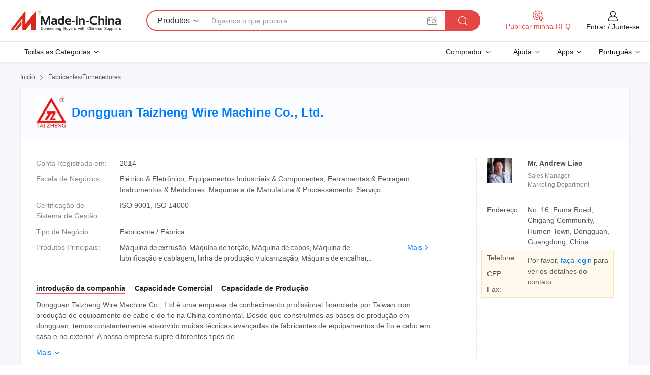

--- FILE ---
content_type: text/html;charset=UTF-8
request_url: https://pt.made-in-china.com/co_taizhengmachine/
body_size: 26854
content:
<!DOCTYPE HTML>
<html lang="pt">
<head>
    <meta content="text/html; charset=utf-8" http-equiv="Content-Type" />
	<link rel="dns-prefetch" href="//www.micstatic.com">
    <link rel="dns-prefetch" href="//image.made-in-china.com">
    <link rel="dns-prefetch" href="//www.made-in-china.com">
    <link rel="dns-prefetch" href="//pylon.micstatic.com">
    <link rel="dns-prefetch" href="//expo.made-in-china.com">
    <link rel="dns-prefetch" href="//world.made-in-china.com">
    <link rel="dns-prefetch" href="//pic.made-in-china.com">
    <link rel="dns-prefetch" href="//fa.made-in-china.com">
    <meta http-equiv="X-UA-Compatible" content="IE=Edge, chrome=1" />
    <meta name="renderer" content="webkit" />
            <title>China Máquina de extrusão Fabricante, Máquina de torção, Máquina de cabos Fornecedor - Dongguan Taizheng Wire Machine Co., Ltd.</title>
            <meta name="Keywords" content="Dongguan Taizheng Wire Machine Co., Ltd., Máquina de extrusão, Máquina de torção Fornecedor, Máquina de cabos" />
                        <meta name="Description" content="China Máquina de extrusão Fornecedor, Máquina de torção, Máquina de cabos Fabricantes/Fornecedores - Dongguan Taizheng Wire Machine Co., Ltd." />
            <link rel="canonical" href="https://pt.made-in-china.com/co_taizhengmachine/" />
    <link rel="stylesheet" type="text/css" href="https://www.micstatic.com/common/css/global_bdef139a.css" media="all">
    <link rel="stylesheet" type="text/css" href="https://www.micstatic.com/athena/css/free-2017/global_c7e13990.css" media="all">
    <link rel="stylesheet" type="text/css" href="https://www.micstatic.com/common/js/assets/artDialog/2.0.0/skins/default_9d77dce2.css" />
        <link rel="stylesheet" href="https://www.micstatic.com/athena/css/free-2017/company_03c30fa9.css">
    <link rel="stylesheet" type="text/css" href="https://www.micstatic.com/common/future/core/style/future-pure_199380fc.css" media="all"/>
<link rel="stylesheet" type="text/css" href="https://www.micstatic.com/envo/css/9710-base/index_5f671d8f.css" media="all"/>
    <link rel="stylesheet" type="text/css" href="https://www.micstatic.com/envo/css/userReaction/common_ab4c0cd2.css" media="all"/>
    <link rel="stylesheet" type="text/css" href="https://www.micstatic.com/envo/css/userReaction/noData_2d76d811.css" media="all"/>
    <link rel="stylesheet" type="text/css" href="https://www.micstatic.com/envo/reactionList/dist/reviewDisplay_178341e4.css" media="all"/>
    <link rel="stylesheet" type="text/css" href="https://www.micstatic.com/envo/css/userReaction/picture-vo-new_5a441115.css" media="all"/>
    <!--[if IE]>
<script type="text/javascript" src="https://www.micstatic.com/common/js/libs/json2/json2_fad58c0e.js" charset="utf-8" ></script><![endif]-->
<script type="text/javascript" src="https://www.micstatic.com/common/js/libs/jquery_2ad57377.js" charset="utf-8" ></script><script type="text/javascript" src="https://www.micstatic.com/common/js/libs/class.0.3.2_2c7a4288.js" charset="utf-8" ></script><!-- Polyfill Code Begin --><script chaset="utf-8" type="text/javascript" src="https://www.micstatic.com/polyfill/polyfill-simplify_eb12d58d.js"></script><!-- Polyfill Code End --></head>
<body class="res-wrapper" probe-clarity="false" >
    <div style="position:absolute;top:0;left:0;width:1px;height:1px;overflow:hidden">
        <img src="//stat.made-in-china.com/event/rec.gif?type=0&data=%7B%22layout%22%3A%22-1%22%2C%22ct%22%3A%222%22%2C%22pos%22%3A0%2C%22random%22%3A%220%22%2C%22c%22%3A%221%22%2C%22clist%22%3A%5B%7B%22id%22%3A%221752979845%22%2C%22f%22%3A2%2C%22list%22%3A%5B%7B%22id%22%3A%221979367661%22%2C%22t%22%3A0%2C%22f%22%3A2%7D%2C%7B%22id%22%3A%221979446201%22%2C%22t%22%3A0%2C%22f%22%3A2%7D%2C%7B%22id%22%3A%221979446201%22%2C%22t%22%3A0%2C%22f%22%3A2%7D%5D%7D%2C%7B%22id%22%3A%22615908044%22%2C%22f%22%3A2%2C%22list%22%3A%5B%7B%22id%22%3A%222166430835%22%2C%22t%22%3A0%2C%22f%22%3A2%7D%2C%7B%22id%22%3A%222158655195%22%2C%22t%22%3A0%2C%22f%22%3A2%7D%2C%7B%22id%22%3A%222165665885%22%2C%22t%22%3A0%2C%22f%22%3A2%7D%5D%7D%2C%7B%22id%22%3A%221933972564%22%2C%22f%22%3A2%2C%22list%22%3A%5B%7B%22id%22%3A%222092514472%22%2C%22t%22%3A0%2C%22f%22%3A2%7D%2C%7B%22id%22%3A%222192420015%22%2C%22t%22%3A0%2C%22f%22%3A2%7D%2C%7B%22id%22%3A%222192420015%22%2C%22t%22%3A0%2C%22f%22%3A2%7D%5D%7D%2C%7B%22id%22%3A%22633947305%22%2C%22f%22%3A2%2C%22list%22%3A%5B%7B%22id%22%3A%222177551775%22%2C%22t%22%3A0%2C%22f%22%3A2%7D%2C%7B%22id%22%3A%222154658425%22%2C%22t%22%3A0%2C%22f%22%3A2%7D%2C%7B%22id%22%3A%222154658425%22%2C%22t%22%3A0%2C%22f%22%3A2%7D%5D%7D%2C%7B%22id%22%3A%22606795712%22%2C%22f%22%3A2%2C%22list%22%3A%5B%7B%22id%22%3A%22743811085%22%2C%22t%22%3A0%2C%22f%22%3A2%7D%2C%7B%22id%22%3A%22624258134%22%2C%22t%22%3A0%2C%22f%22%3A2%7D%2C%7B%22id%22%3A%22624258134%22%2C%22t%22%3A0%2C%22f%22%3A2%7D%5D%7D%5D%7D&st=1768808713043"/>
    </div>
    <input id="rfqClickData" type="hidden" value="type=2&data=%7B%22layout%22%3A%22-1%22%2C%22ct%22%3A%222%22%2C%22pos%22%3A0%2C%22random%22%3A%220%22%2C%22c%22%3A%221%22%7D&st=1768808713043&rfqc=1" />
    <input id="rootpath" type="hidden" value="" />
    <input type="hidden" id="loginUserName" value="taizhengmachine"/>
    <input type="hidden" id="enHomeUrl" value="https://taizhengmachine.en.made-in-china.com"/>
    <input type="hidden" id="pureFreeUrlType" value="false"/>
    <input type="hidden" name="user_behavior_trace_id" id="user_behavior_trace_id" value="1jfaje2gref3g"/>
        <input type="hidden" id="contactUrlParam" value="?plant=pt&from=shrom&type=down&page=home">
    <div id="header" ></div>
<script>
    function headerMlanInit() {
        const funcName = 'headerMlan';
        const app = new window[funcName]({target: document.getElementById('header'), props: {props: {"pageType":18,"logoTitle":"Fabricantes e Fornecedores","logoUrl":null,"base":{"buyerInfo":{"service":"Serviço","newUserGuide":"Guia de Usuário Novo","auditReport":"Audited Suppliers' Reports","meetSuppliers":"Meet Suppliers","onlineTrading":"Secured Trading Service","buyerCenter":"Central do Comprador","contactUs":"Fale Conosco","search":"Procurar","prodDirectory":"Diretório de Produtos","supplierDiscover":"Supplier Discover","sourcingRequest":"Postar Solicitação de Compra","quickLinks":"Quick Links","myFavorites":"Meus Favoritos","visitHistory":"História de Visita","buyer":"Comprador","blog":"Informações de Negócios"},"supplierInfo":{"supplier":"Fornecedor","joinAdvance":"加入高级会员","tradeServerMarket":"外贸服务市场","memberHome":"外贸e家","cloudExpo":"Smart Expo云展会","onlineTrade":"交易服务","internationalLogis":"国际物流","northAmericaBrandSailing":"北美全渠道出海","micDomesticTradeStation":"中国制造网内贸站"},"helpInfo":{"whyMic":"Why Made-in-China.com","auditSupplierWay":"Como auditamos fornecedores","securePaymentWay":"Como garantimos o pagamento","submitComplaint":"Enviar uma reclamação","contactUs":"Fale Conosco","faq":"FAQ","help":"Ajuda"},"appsInfo":{"downloadApp":"Baixar Aplicativo!","forBuyer":"Para o Comprador","forSupplier":"Para Fornecedor","exploreApp":"Explore os descontos exclusivos do aplicativo","apps":"Apps"},"languages":[{"lanCode":0,"simpleName":"en","name":"English","value":"http://taizhengmachine.en.made-in-china.com/co_taizhengmachine/"},{"lanCode":5,"simpleName":"es","name":"Español","value":"https://es.made-in-china.com/co_taizhengmachine/"},{"lanCode":4,"simpleName":"pt","name":"Português","value":"https://pt.made-in-china.com/co_taizhengmachine/"},{"lanCode":2,"simpleName":"fr","name":"Français","value":"https://fr.made-in-china.com/co_taizhengmachine/"},{"lanCode":3,"simpleName":"ru","name":"Русский язык","value":"https://ru.made-in-china.com/co_taizhengmachine/"},{"lanCode":8,"simpleName":"it","name":"Italiano","value":"https://it.made-in-china.com/co_taizhengmachine/"},{"lanCode":6,"simpleName":"de","name":"Deutsch","value":"https://de.made-in-china.com/co_taizhengmachine/"},{"lanCode":7,"simpleName":"nl","name":"Nederlands","value":"https://nl.made-in-china.com/co_taizhengmachine/"},{"lanCode":9,"simpleName":"sa","name":"العربية","value":"https://sa.made-in-china.com/co_taizhengmachine/"},{"lanCode":11,"simpleName":"kr","name":"한국어","value":"https://kr.made-in-china.com/co_taizhengmachine/"},{"lanCode":10,"simpleName":"jp","name":"日本語","value":"https://jp.made-in-china.com/co_taizhengmachine/"},{"lanCode":12,"simpleName":"hi","name":"हिन्दी","value":"https://hi.made-in-china.com/co_taizhengmachine/"},{"lanCode":13,"simpleName":"th","name":"ภาษาไทย","value":"https://th.made-in-china.com/co_taizhengmachine/"},{"lanCode":14,"simpleName":"tr","name":"Türkçe","value":"https://tr.made-in-china.com/co_taizhengmachine/"},{"lanCode":15,"simpleName":"vi","name":"Tiếng Việt","value":"https://vi.made-in-china.com/co_taizhengmachine/"},{"lanCode":16,"simpleName":"id","name":"Bahasa Indonesia","value":"https://id.made-in-china.com/co_taizhengmachine/"}],"showMlan":true,"showRules":false,"rules":"Rules","language":"pt","menu":"Cardápio","subTitle":null,"subTitleLink":null,"stickyInfo":null},"categoryRegion":{"categories":"Todas as Categorias","categoryList":[{"name":"Agricultura & Alimento","value":"https://pt.made-in-china.com/category1_Agriculture-Food/Agriculture-Food_usssssssss.html","catCode":"1000000000"},{"name":"Roupa e Acessórios","value":"https://pt.made-in-china.com/category1_Apparel-Accessories/Apparel-Accessories_uussssssss.html","catCode":"1100000000"},{"name":"Artes & Artesanatos","value":"https://pt.made-in-china.com/category1_Arts-Crafts/Arts-Crafts_uyssssssss.html","catCode":"1200000000"},{"name":"Peças e Acessórios de Motos & Automóveis","value":"https://pt.made-in-china.com/category1_Auto-Motorcycle-Parts-Accessories/Auto-Motorcycle-Parts-Accessories_yossssssss.html","catCode":"2900000000"},{"name":"Malas, Bolsas & Caixas","value":"https://pt.made-in-china.com/category1_Bags-Cases-Boxes/Bags-Cases-Boxes_yhssssssss.html","catCode":"2600000000"},{"name":"Químicas","value":"https://pt.made-in-china.com/category1_Chemicals/Chemicals_uissssssss.html","catCode":"1300000000"},{"name":"Produtos de Computador","value":"https://pt.made-in-china.com/category1_Computer-Products/Computer-Products_iissssssss.html","catCode":"3300000000"},{"name":"Construção & Decoração","value":"https://pt.made-in-china.com/category1_Construction-Decoration/Construction-Decoration_ugssssssss.html","catCode":"1500000000"},{"name":"Aparelhos Eletrônicos de Consumo","value":"https://pt.made-in-china.com/category1_Consumer-Electronics/Consumer-Electronics_unssssssss.html","catCode":"1400000000"},{"name":"Elétrico & Eletrônico","value":"https://pt.made-in-china.com/category1_Electrical-Electronics/Electrical-Electronics_uhssssssss.html","catCode":"1600000000"},{"name":"Móveis","value":"https://pt.made-in-china.com/category1_Furniture/Furniture_yessssssss.html","catCode":"2700000000"},{"name":"Saúde & Medicina","value":"https://pt.made-in-china.com/category1_Health-Medicine/Health-Medicine_uessssssss.html","catCode":"1700000000"},{"name":"Equipamentos Industriais & Componentes","value":"https://pt.made-in-china.com/category1_Industrial-Equipment-Components/Industrial-Equipment-Components_inssssssss.html","catCode":"3400000000"},{"name":"Instrumentos & Medidores","value":"https://pt.made-in-china.com/category1_Instruments-Meters/Instruments-Meters_igssssssss.html","catCode":"3500000000"},{"name":"Indústria Leve & Uso Diário","value":"https://pt.made-in-china.com/category1_Light-Industry-Daily-Use/Light-Industry-Daily-Use_urssssssss.html","catCode":"1800000000"},{"name":"Iluminação","value":"https://pt.made-in-china.com/category1_Lights-Lighting/Lights-Lighting_isssssssss.html","catCode":"3000000000"},{"name":"Maquinaria de Manufatura & Processamento","value":"https://pt.made-in-china.com/category1_Manufacturing-Processing-Machinery/Manufacturing-Processing-Machinery_uossssssss.html","catCode":"1900000000"},{"name":"Metalúrgica, Mineral  Energia","value":"https://pt.made-in-china.com/category1_Metallurgy-Mineral-Energy/Metallurgy-Mineral-Energy_ysssssssss.html","catCode":"2000000000"},{"name":"Artigos de Escritório","value":"https://pt.made-in-china.com/category1_Office-Supplies/Office-Supplies_yrssssssss.html","catCode":"2800000000"},{"name":"Embalagem & Impressão","value":"https://pt.made-in-china.com/category1_Packaging-Printing/Packaging-Printing_ihssssssss.html","catCode":"3600000000"},{"name":"Segurança & Proteção","value":"https://pt.made-in-china.com/category1_Security-Protection/Security-Protection_ygssssssss.html","catCode":"2500000000"},{"name":"Serviço","value":"https://pt.made-in-china.com/category1_Service/Service_ynssssssss.html","catCode":"2400000000"},{"name":"Artigos de Esporte & Recreação","value":"https://pt.made-in-china.com/category1_Sporting-Goods-Recreation/Sporting-Goods-Recreation_iussssssss.html","catCode":"3100000000"},{"name":"Têxtil","value":"https://pt.made-in-china.com/category1_Textile/Textile_yussssssss.html","catCode":"2100000000"},{"name":"Ferramentas & Ferragem","value":"https://pt.made-in-china.com/category1_Tools-Hardware/Tools-Hardware_iyssssssss.html","catCode":"3200000000"},{"name":"Brinquedos","value":"https://pt.made-in-china.com/category1_Toys/Toys_yyssssssss.html","catCode":"2200000000"},{"name":"Transporte","value":"https://pt.made-in-china.com/category1_Transportation/Transportation_yissssssss.html","catCode":"2300000000"}],"more":"Mais"},"searchRegion":{"show":false,"lookingFor":"Diga-nos o que procura...","homeUrl":"//pt.made-in-china.com","products":"Produtos","suppliers":"Fornecedores","auditedFactory":"Audited Factory","uploadImage":"Enviar Imagem","max20MbPerImage":"Máximo de 20 MB por imagem","yourRecentKeywords":"Suas Palavras-chave Recentes","clearHistory":"Limpar histórico","popularSearches":"pesquisas relacionadas","relatedSearches":"Mais","more":null,"maxSizeErrorMsg":"O carregamento falhou. O tamanho máximo da imagem é de 20 MB.","noNetworkErrorMsg":"Nenhuma conexão de rede. Por favor, verifique suas configurações de Internete e tente novamente.","uploadFailedErrorMsg":"Falha no upload. Formato de imagem incorreto. Formatos suportados: JPG, PNG, BMP.","relatedList":null,"relatedTitle":null,"relatedTitleLink":null,"formParams":null,"mlanFormParams":{"keyword":null,"inputkeyword":null,"type":null,"currentTab":null,"currentPage":null,"currentCat":null,"currentRegion":null,"currentProp":null,"submitPageUrl":null,"parentCat":null,"otherSearch":null,"currentAllCatalogCodes":null,"sgsMembership":null,"memberLevel":null,"topOrder":null,"size":null,"more":"mais","less":"less","staticUrl50":null,"staticUrl10":null,"staticUrl30":null,"condition":"0","conditionParamsList":[{"condition":"0","conditionName":null,"action":"https://pt.made-in-china.com/quality-china-product/middleSearch","searchUrl":null,"inputPlaceholder":null},{"condition":"1","conditionName":null,"action":"/companySearch?keyword=#word#","searchUrl":null,"inputPlaceholder":null}]},"enterKeywordTips":"Insira pelo menos uma palavra-chave para sua pesquisa.","openMultiSearch":false},"frequentRegion":{"rfq":{"rfq":"Publicar minha RFQ","searchRfq":"Search RFQs","acquireRfqHover":"Diga-nos o que você precisa e experimente a maneira mais fácil de obter cotações !","searchRfqHover":"Discover quality RFQs and connect with big-budget buyers"},"account":{"account":"Conta","signIn":"Entrar","join":"Junte-se","newUser":"Novo Usuário","joinFree":"Junte-se","or":"Ou","socialLogin":"Ao clicar em Entrar, Cadastre-se Gratuitamente ou Continuar com Facebook, Linkedin, Twitter, Google, %s, eu concordo com os %sUser Agreement%s e as %sPrivacy Policy%s","message":"Mensagens","quotes":"Citações","orders":"Pedidos","favorites":"Favoritos","visitHistory":"História de Visita","postSourcingRequest":"Postar Solicitação de Compra","hi":"Olá","signOut":"Sair","manageProduct":"Gerir Produtos","editShowroom":"Editar showroom","username":"","userType":null,"foreignIP":true,"currentYear":2026,"userAgreement":"Acordo do Usuário","privacyPolicy":"Política de Privacidade"},"message":{"message":"Mensagens","signIn":"Entrar","join":"Junte-se","newUser":"Novo Usuário","joinFree":"Junte-se","viewNewMsg":"Sign in to view the new messages","inquiry":"Inquéritos","rfq":"RFQs","awaitingPayment":"Awaiting payments","chat":"Conversar","awaitingQuotation":"Aguardando Cotações"},"cart":{"cart":"Cesta de consulta"}},"busiRegion":null,"previewRegion":null}}});
		const hoc=o=>(o.__proto__.$get=function(o){return this.$$.ctx[this.$$.props[o]]},o.__proto__.$getKeys=function(){return Object.keys(this.$$.props)},o.__proto__.$getProps=function(){return this.$get("props")},o.__proto__.$setProps=function(o){var t=this.$getKeys(),s={},p=this;t.forEach(function(o){s[o]=p.$get(o)}),s.props=Object.assign({},s.props,o),this.$set(s)},o.__proto__.$help=function(){console.log("\n            $set(props): void             | 设置props的值\n            $get(key: string): any        | 获取props指定key的值\n            $getKeys(): string[]          | 获取props所有key\n            $getProps(): any              | 获取props里key为props的值（适用nail）\n            $setProps(params: any): void  | 设置props里key为props的值（适用nail）\n            $on(ev, callback): func       | 添加事件监听，返回移除事件监听的函数\n            $destroy(): void              | 销毁组件并触发onDestroy事件\n        ")},o);
        window[`${funcName}Api`] = hoc(app);
    };
</script><script type="text/javascript" crossorigin="anonymous" onload="headerMlanInit()" src="https://www.micstatic.com/nail/pc/header-mlan_6f301846.js"></script>    <div class="page">
        <div class="grid">
<div class="crumb">
    <span>
                    <a rel="nofollow" href="//pt.made-in-china.com/">
                    <span>Início</span>
        </a>
    </span>
    <i class="micon">&#xe008;</i>
    <span>
                                  <a href="https://pt.made-in-china.com/html/category.html">
                            <span>Fabricantes/Fornecedores</span>
            </a>
            </span>
    </div>
<input type="hidden" id="sensor_pg_v" value="cid:rMIxXLTlqaHi,tp:104,stp:10401,sst:free"/>
<input type="hidden" id="lan" value="pt">
<input type="hidden" name="lanCode" value="4">
<script class="J-mlan-config" type="text/data-lang" data-lang="pt">
    {
        "keywordRequired": "Insira pelo menos uma palavra-chave para sua pesquisa.",
        "ratingReviews": "Avaliações e Revisões",
        "selectOptions": ["Críticas de topo", "Mais recentes"],
        "overallReviews": {
            "title": "Revisões globais",
            "reviews": "Comentários",
            "star": "Estrela"
        },
        "customerSatisfaction": {
            "title": "Satisfação do cliente",
            "response": "Resposta",
            "service": "Serviço",
            "quality": "Qualidade",
            "delivery": "Entrega"
        },
        "reviewDetails": {
            "title": "Verificar Detalhes",
            "verifiedPurchase": "Compra verificada",
            "showPlace": {
                "publicShow": "Public show",
                "publicShowInProtection": "Public show (Protection period)",
                "onlyInVo": "Only show in VO"
            },
            "modified": "Modificado",
            "myReview": "Minha avaliação"
        },
        "pager": {
            "goTo": "Vá Para",
            "page": "Página",
            "next": "Próximo",
            "prev": "Anterior",
            "confirm": "confirme"
        },
        "loadingTip": "Carregando",
        "foldingReviews": "Dobragem Commentaires Pliants",
        "noInfoTemporarily": "Nenhuma informação temporariamente."
    }
</script><div class="page-com-detail-wrap">
    <div class="main-block page-com-detail-info" faw-module="contact_ds" faw-exposure ads-data="">
        <div class="com-top">
            <div class="com-act">
            </div>
            <div class="com-name">
                                    <div class="com-logo">
                        <img src="//www.micstatic.com/athena/img/transparent.png" data-original="//image.made-in-china.com/206f0j00ITGEWwqPFtpU/Dongguan-Taizheng-Wire-Machine-Co-Ltd-.webp" alt="Dongguan Taizheng Wire Machine Co., Ltd." title="Dongguan Taizheng Wire Machine Co., Ltd."/>
                    </div>
                <div class="com-name-txt">
                    <table>
                        <tr>
                            <td>
                                <a href="https://pt.made-in-china.com/co_taizhengmachine/">
                                    <h1>Dongguan Taizheng Wire Machine Co., Ltd.</h1>
                                </a>
                            </td>
                        </tr>
                    </table>
                </div>
            </div>
        </div>
                        <div class="com-info-wp J-com-info-wp">
                    <div class="info-content">
                        <div class="person">
                            <div class="pic">
                                <div class="img-wp">
                                    <div class="img-cnt">
                                        <img height="65" width="58" src="//image.made-in-china.com/336f0j00ITQaLwgCstbd/made-in-china.jpg" alt="Avatar">
                                    </div>
                                </div>
                            </div>
                            <div class="txt">
                                                                    <div class="name">Mr. Andrew Liao</div>
                                                                                                    <div class="manager">Sales Manager</div>
                                                                                                    <div class="manager">Marketing Department</div>
                                                            </div>
                        </div>
                        <div class="info-cont-wp">
                                                            <div class="item">
                                    <div class="label">
                                        Endereço:
                                    </div>
                                    <div class="info">
                                        No. 16, Fuma Road, Chigang Community, Humen Town, Dongguan, Guangdong, China
                                    </div>
                                </div>
                                                            <div class="sign-wp">
                                    <div class="info-l">
                                        <div class="info-l-item">Telefone:</div>
                                        <div class="info-l-item">CEP:</div>
                                        <div class="info-l-item">Fax:</div>
                                    </div>
                                    <div class="info-r">
                                        <table>
                                            <tr>
                                                <td>
                                                    Por favor, <a rel='nofollow' href='javascript:;' class='J-company-sign'>faça login</a> para ver os detalhes do contato
                                                </td>
                                            </tr>
                                        </table>
                                    </div>
                                </div>
                                                    </div>
                    </div>
                    <div class="info-detal">
                        <div class="cnt">
                            <div class="item">
                                <div class="label">Conta Registrada em:</div>
                                <div class="info">2014</div>
                            </div>
                                                            <div class="item">
                                    <div class="label">Escala de Negócios:</div>
                                    <div class="info">Elétrico & Eletrônico, Equipamentos Industriais & Componentes, Ferramentas & Ferragem, Instrumentos & Medidores, Maquinaria de Manufatura & Processamento, Serviço</div>
                                </div>
                                                                                        <div class="item">
                                    <div class="label">Certificação de Sistema de Gestão:</div>
                                    <div class="info">ISO 9001, ISO 14000</div>
                                </div>
                                                                                        <div class="item">
                                    <div class="label">Tipo de Negócio:</div>
                                    <div class="info">Fabricante / Fábrica</div>
                                </div>
                                                                                        <div class="item">
                                    <div class="label">Produtos Principais:</div>
                                    <div class="info info-new">
                                        <div class="gray-link-span">
                                            M&aacute;quina de extrus&atilde;o, M&aacute;quina de tor&ccedil;&atilde;o, M&aacute;quina de cabos, M&aacute;quina de lubrifica&ccedil;&atilde;o e cablagem, linha de produ&ccedil;&atilde;o Vulcaniza&ccedil;&atilde;o, M&aacute;quina de encalhar, M&aacute;quina de Corte de arame, M&aacute;quina de bater, M&aacute;quina de acondicionamento, M&aacute;quina de Desenho de arame</div>
                                        <div class="more">
                                            <a href="https://pt.made-in-china.com/co_taizhengmachine/product_group_s_s_1.html" target="_blank">Mais<i class="ob-icon icon-right"></i></a>
                                        </div>
                                    </div>
                                </div>
                                                    </div>
                        <div class="J-review-box overview-scores">
                                                                                                            </div>
                                                    <div class="desc">
                                <div class="desc-title J-tabs-title">
                                                                            <div class="tit active"><h2>introdução da companhia</h2></div>
                                                                                                                <div class="tit"><h2>Capacidade Comercial</h2></div>
                                                                                                                <div class="tit"><h2>Capacidade de Produção</h2></div>
                                                                    </div>
                                                                    <div class="detail active J-tabs-detail">
                                        <div class="txt J-more-cnt">
                                            <div class="desc-part J-more-cnt-part">
                                                Dongguan Taizheng Wire Machine Co., Ltd é uma empresa de conhecimento profissional financiada por Taiwan com produção de equipamento de cabo e de fio na China continental. Desde que construímos as bases de produção em dongguan, temos constantemente absorvido muitas técnicas avançadas de fabricantes de equipamentos de fio e cabo em casa e no exterior. A nossa empresa supre diferentes tipos de ...
                                            </div>
                                                                                            <div class="desc-detail J-more-cnt-detail">
                                                    Dongguan Taizheng Wire Machine Co., Ltd é uma empresa de conhecimento profissional financiada por Taiwan com produção de equipamento de cabo e de fio na China continental. Desde que construímos as bases de produção em dongguan, temos constantemente absorvido muitas técnicas avançadas de fabricantes de equipamentos de fio e cabo em casa e no exterior. A nossa empresa supre diferentes tipos de produtos. Alta qualidade e preço favaroide. Estamos satisfeitos por receber o seu inquérito e voltaremos logo que possível. Nós nos adimos ao princípio de &quot;qualidade em primeiro lugar, serviço em primeiro lugar, melhoria contínua e inovação para atender os clientes&quot; para a gestão e &quot;zero defeito, zero reclamações&quot; como o objetivo de qualidade. Para aperfeiçoar o nosso serviço, fornecemos aos produtos uma boa qualidade a um preço razoável.<br /><br />Principais produtos, incluindo:<br /><br />1. Máquina de extrusão de filamentos ABS/PLA<br /><br />2. Máquina de extrusão PVC/PE/XLPE<br /><br />3. Máquina de extrusão de borracha de silicone<br /><br />4. Máquina de fabricação óptica de fibra plástica<br /><br />5. Máquina de extrusão de espuma física de cabo coaxial<br /><br />6. Máquina de extrusão de espuma química<br /><br />7. Máquina extrusora de cabos de Teflon<br /><br />8. Máquina de extrusão de arame de isolamento multicamada<br /><br />, máquina de bobinagem de alta velocidade de 9.200 mm<br /><br />10. Máquina de torção dupla com contrassão<br /><br />11.máquina de encalhe do tipo cantilever<br /><br />12, máquina de encalhe do tipo arco<br /><br />13. Máquina de enfiamento simples tipo quadro<br /><br />14. Máquina de corte de arame de alta velocidade<br /><br />15. Máquina de rosca multicamada<br /><br />16. Máquina de enrolamento automática<br /><br />17. Vários tipos de máquinas de pagamento e de descolagem<br /><br />18. A noz e o molde correspondentes morrem.<br /><br />Nós fornecemos turnkey projeto para mais de 1000 fabricante de cabo em todo o mundo, nova fábrica construída a partir de dezembro de 2014 foi localizado em Humen Dongguan, com transporte muito conveniente para Shenzhen e Guangzhou, bem-vindo para a sua visita sobre nós!
                                                </div>
                                                                                    </div>
                                                                                    <div class="more">
                                                <a href="javascript:void(0);" class="J-more">Mais <i class="micon">&#xe006;</i></a>
                                                <a href="javascript:void(0);" class="J-less" style="display: none;">Menos <i class="micon">&#xe007;</i></a>
                                            </div>
                                                                            </div>
                                                                                                    <div class="detail J-tabs-detail">
                                        <div class="sr-comProfile-infos no-yes ">
				<div class="sr-comProfile-item">
			<div class="sr-comProfile-label">
				Termos Comerciais Internacionais(Incoterms):
			</div>
			<div class="sr-comProfile-fields">
				FOB, CFR, CIF, FAS, DDP, FCA, EXW
			</div>
		</div>
			<div class="sr-comProfile-item">
			<div class="sr-comProfile-label">
				Termos de Pagamento:
			</div>
			<div class="sr-comProfile-fields">
				LC, T/T, Pagamento de pequena quantia, Outras
			</div>
		</div>
			<div class="sr-comProfile-item">
			<div class="sr-comProfile-label">
				Tempo Médio de Liderança:
			</div>
			<div class="sr-comProfile-fields">
				Tempo de Entrega da Alta Temporada: Um Mês, Tempo de Espera Fora da Temporada: Em 15 Dias Úteis
			</div>
		</div>
			<div class="sr-comProfile-item">
			<div class="sr-comProfile-label">
				Número de Funcionários de Comércio Exterior:
			</div>
			<div class="sr-comProfile-fields">
				4~10 Pessoas
			</div>
		</div>
			<div class="sr-comProfile-item">
			<div class="sr-comProfile-label">Cliente (s) Principal (is):</div>
			<div class="sr-comProfile-fields">
				<table class="table table-normal">
					<tr>
						<th>Nome da Empresa</th>
						<th>País/Região</th>
						<th>Produtos que Você Fornece</th>
					</tr>
											<tr>
							<td>NEXANS</td>
							<td>França</td>
							<td>Tapping machine</td>
						</tr>
											<tr>
							<td>Southwire</td>
							<td>Estados Unidos</td>
							<td>Extrusion production line</td>
						</tr>
									</table>
			</div>
		</div>
				<div class="sr-comProfile-item">
			<div class="sr-comProfile-label">Ano de Exportação:</div>
			<div class="sr-comProfile-fields">2010-04-06</div>
		</div>
			<div class="sr-comProfile-item">
			<div class="sr-comProfile-label">Porcentagem de Exportação:</div>
			<div class="sr-comProfile-fields">41%~50%</div>
		</div>
			<div class="sr-comProfile-item">
			<div class="sr-comProfile-label">
				Mercados Principais:
			</div>
			<div class="sr-comProfile-fields">
				América do Norte, América do Sul, Europa Oriental, Sudeste da Ásia, África, Oceânia, Oriente Médio, Ásia Oriental, Europa Ocidental
			</div>
		</div>
			<div class="sr-comProfile-item">
			<div class="sr-comProfile-label">
				Porto Mais Próximo:
			</div>
			<div class="sr-comProfile-fields">
														SHENZHEN
									<br/>	GUANGZHOU
									<br/>	HONGKONG
							</div>
		</div>
	</div>
                                    </div>
                                                                                                    <div class="detail J-tabs-detail">
                                        <div class="sr-comProfile-infos no-yes ">
			<div class="sr-comProfile-item">
			<div class="sr-comProfile-label">
				Endereço de Fábrica:
			</div>
			<div class="sr-comProfile-fields">
				No.16, Fuma road, Chiggang Industrial District, Humen Town, Dongguan, China
			</div>
		</div>
			<div class="sr-comProfile-item">
			<div class="sr-comProfile-label">
				Capacidade de P&D:
			</div>
			<div class="sr-comProfile-fields">
				OEM, ODM, Própria Marca(TAIZHENG)
			</div>
		</div>
			<div class="sr-comProfile-item">
			<div class="sr-comProfile-label">
				Nº de Equipe de P&D:
			</div>
			<div class="sr-comProfile-fields">
				5-10 Pessoas
			</div>
		</div>
			<div class="sr-comProfile-item">
			<div class="sr-comProfile-label">Nº de Linhas de Produção:</div>
			<div class="sr-comProfile-fields">
				10
			</div>
		</div>
			<div class="sr-comProfile-item">
			<div class="sr-comProfile-label">Valor de Produção Anual:</div>
			<div class="sr-comProfile-fields">
				Acima de US $ 100 Milhões
			</div>
		</div>
			<div class="sr-comProfile-item">
			<div class="sr-comProfile-label">Produção Anual dos Principais Produtos:</div>
			<div class="sr-comProfile-fields">
				<table class="table table-normal">
					<tr>
						<th>Nome do Produto</th>
						<th>Unidades Produzidas (Ano Anterior)</th>
					</tr>
											<tr>
							<td>PVC plastic extrusion machine</td>
							<td>80 Jogos</td>
						</tr>
											<tr>
							<td>ABS/PLA extrusion machine</td>
							<td>50 Jogos</td>
						</tr>
											<tr>
							<td>Silicone cable manufatcuring line</td>
							<td>30 Jogos</td>
						</tr>
											<tr>
							<td>high speed bunching machine</td>
							<td>120 Jogos</td>
						</tr>
											<tr>
							<td>cantilever stranding machine</td>
							<td>30 Jogos</td>
						</tr>
									</table>
			</div>
		</div>
	</div>
                                    </div>
                                                            </div>
                                            </div>
                </div>
            </div>
            <div class="main-block product-block" faw-module="Recommendation">
            <div class="main-block-title">
                <a rel="nofollow" href="https://pt.made-in-china.com/co_taizhengmachine/product_group_s_s_1.html" class="product-more">
                    Mais<i class="ob-icon icon-right"></i>
                </a>
                <h2>Lista de produtos</h2>
            </div>
            <div class="main-block-wrap">
                <div class="prod-wrap">
											              <div class="prod-item" faw-exposure ads-data="pdid:VBFENsWDrPhJ,pcid:rMIxXLTlqaHi,a:1">
                  <div class="pic">
                      <div class="img-wp">
                          <div class="hv-align-inner">
                              <a href="https://pt.made-in-china.com/co_taizhengmachine/product_Micro-Fine-Fluoroplastics-Wire-Extruder-Machine_eiogrsgrg.html" ads-data="st:8,pdid:VBFENsWDrPhJ,pcid:rMIxXLTlqaHi,a:1">
                                                                        <img src="//www.micstatic.com/athena/img/transparent.png" data-original="//image.made-in-china.com/2f1j00SZrElzPYgskV/Micro-Fine-Fluoroplastics-Wire-Extruder-Machine.jpg"
                                          alt="Máquina de expansão de fio para microfluoroplásticos finos" title="Máquina de expansão de fio para microfluoroplásticos finos">
                                                                </a>
                          </div>
                      </div>
                  </div>
                  <div class="sr-proList-txt">
                      <div class="sr-proList-name">
                          <a href="https://pt.made-in-china.com/co_taizhengmachine/product_Micro-Fine-Fluoroplastics-Wire-Extruder-Machine_eiogrsgrg.html" title="Máquina de expansão de fio para microfluoroplásticos finos" ads-data="st:1,pdid:VBFENsWDrPhJ,pcid:rMIxXLTlqaHi,a:1">
                              Máquina de expansão de fio para microfluoroplásticos finos
                          </a>
                      </div>
                                                <div class="sr-proList-price" title="Preço FOB: US$ 48.000,00-48.888,00 / Conjunto">
                              <span class="sr-proList-unit">Preço FOB:</span>
                              <span class="sr-proList-num">US$ 48.000,00-48.888,00</span>
                              <span class="">/ Conjunto</span>
                          </div>
                                                <div class="sr-proList-price" title="Quantidade Mínima: 1 Conjunto">
                              <span class="sr-proList-unit">Quantidade Mínima: </span>
                              1 Conjunto
                          </div>
                                          <a href="https://www.made-in-china.com/sendInquiry/prod_VBFENsWDrPhJ_rMIxXLTlqaHi.html?from=shrom&amp;page=home_spot&amp;plant=pt" target="_blank" class="btn sr-proList-btn" ads-data="st:5,pdid:VBFENsWDrPhJ,pcid:rMIxXLTlqaHi,a:1">Enviar Inquérito</a>
                  </div>
              </div>
																	              <div class="prod-item" faw-exposure ads-data="pdid:XvNmsjOxyRWe,pcid:rMIxXLTlqaHi,a:2">
                  <div class="pic">
                      <div class="img-wp">
                          <div class="hv-align-inner">
                              <a href="https://pt.made-in-china.com/co_taizhengmachine/product_Fluoroplastics-Wire-Extrusion-Production-Line_eyrorherg.html" ads-data="st:8,pdid:XvNmsjOxyRWe,pcid:rMIxXLTlqaHi,a:2">
                                                                        <img src="//www.micstatic.com/athena/img/transparent.png" data-original="//image.made-in-china.com/2f1j00ljOEkDinloqb/Fluoroplastics-Wire-Extrusion-Production-Line.jpg"
                                          alt="Linha de produção de extrusão de fio de Fluoroplásticos" title="Linha de produção de extrusão de fio de Fluoroplásticos">
                                                                </a>
                          </div>
                      </div>
                  </div>
                  <div class="sr-proList-txt">
                      <div class="sr-proList-name">
                          <a href="https://pt.made-in-china.com/co_taizhengmachine/product_Fluoroplastics-Wire-Extrusion-Production-Line_eyrorherg.html" title="Linha de produção de extrusão de fio de Fluoroplásticos" ads-data="st:1,pdid:XvNmsjOxyRWe,pcid:rMIxXLTlqaHi,a:2">
                              Linha de produção de extrusão de fio de Fluoroplásticos
                          </a>
                      </div>
                                                <div class="sr-proList-price" title="Preço FOB: US$ 108.000,00-108.888,00 / Conjunto">
                              <span class="sr-proList-unit">Preço FOB:</span>
                              <span class="sr-proList-num">US$ 108.000,00-108.888,00</span>
                              <span class="">/ Conjunto</span>
                          </div>
                                                <div class="sr-proList-price" title="Quantidade Mínima: 1 Conjunto">
                              <span class="sr-proList-unit">Quantidade Mínima: </span>
                              1 Conjunto
                          </div>
                                          <a href="https://www.made-in-china.com/sendInquiry/prod_XvNmsjOxyRWe_rMIxXLTlqaHi.html?from=shrom&amp;page=home_spot&amp;plant=pt" target="_blank" class="btn sr-proList-btn" ads-data="st:5,pdid:XvNmsjOxyRWe,pcid:rMIxXLTlqaHi,a:2">Enviar Inquérito</a>
                  </div>
              </div>
																	              <div class="prod-item" faw-exposure ads-data="pdid:LSaQRUpovzVq,pcid:rMIxXLTlqaHi,a:3">
                  <div class="pic">
                      <div class="img-wp">
                          <div class="hv-align-inner">
                              <a href="https://pt.made-in-china.com/co_taizhengmachine/product_Single-Twist-Wrapping-Machine-for-Electric-Wire_eiuyyhiyg.html" ads-data="st:8,pdid:LSaQRUpovzVq,pcid:rMIxXLTlqaHi,a:3">
                                                                        <img src="//www.micstatic.com/athena/img/transparent.png" data-original="//image.made-in-china.com/2f1j00FsYTlwVCrBor/Single-Twist-Wrapping-Machine-for-Electric-Wire.jpg"
                                          alt="Toque única máquina de enrolamento de fio eléctrico" title="Toque única máquina de enrolamento de fio eléctrico">
                                                                </a>
                          </div>
                      </div>
                  </div>
                  <div class="sr-proList-txt">
                      <div class="sr-proList-name">
                          <a href="https://pt.made-in-china.com/co_taizhengmachine/product_Single-Twist-Wrapping-Machine-for-Electric-Wire_eiuyyhiyg.html" title="Toque única máquina de enrolamento de fio eléctrico" ads-data="st:1,pdid:LSaQRUpovzVq,pcid:rMIxXLTlqaHi,a:3">
                              Toque única máquina de enrolamento de fio eléctrico
                          </a>
                      </div>
                                                <div class="sr-proList-price" title="Preço FOB: US$ 3.100,00-3.250,00 / Conjunto">
                              <span class="sr-proList-unit">Preço FOB:</span>
                              <span class="sr-proList-num">US$ 3.100,00-3.250,00</span>
                              <span class="">/ Conjunto</span>
                          </div>
                                                <div class="sr-proList-price" title="Quantidade Mínima: 1 Conjunto">
                              <span class="sr-proList-unit">Quantidade Mínima: </span>
                              1 Conjunto
                          </div>
                                          <a href="https://www.made-in-china.com/sendInquiry/prod_LSaQRUpovzVq_rMIxXLTlqaHi.html?from=shrom&amp;page=home_spot&amp;plant=pt" target="_blank" class="btn sr-proList-btn" ads-data="st:5,pdid:LSaQRUpovzVq,pcid:rMIxXLTlqaHi,a:3">Enviar Inquérito</a>
                  </div>
              </div>
																	              <div class="prod-item" faw-exposure ads-data="pdid:kvNQBsXzLYhg,pcid:rMIxXLTlqaHi,a:4">
                  <div class="pic">
                      <div class="img-wp">
                          <div class="hv-align-inner">
                              <a href="https://pt.made-in-china.com/co_taizhengmachine/product_Building-Cable-Extrusion-Production-Line_eyreeigrg.html" ads-data="st:8,pdid:kvNQBsXzLYhg,pcid:rMIxXLTlqaHi,a:4">
                                                                        <img src="//www.micstatic.com/athena/img/transparent.png" data-original="//image.made-in-china.com/2f1j00CZmQLDbrnocP/Building-Cable-Extrusion-Production-Line.jpg"
                                          alt="Cabo de construção da linha de produção de Extrusão" title="Cabo de construção da linha de produção de Extrusão">
                                                                </a>
                          </div>
                      </div>
                  </div>
                  <div class="sr-proList-txt">
                      <div class="sr-proList-name">
                          <a href="https://pt.made-in-china.com/co_taizhengmachine/product_Building-Cable-Extrusion-Production-Line_eyreeigrg.html" title="Cabo de construção da linha de produção de Extrusão" ads-data="st:1,pdid:kvNQBsXzLYhg,pcid:rMIxXLTlqaHi,a:4">
                              Cabo de construção da linha de produção de Extrusão
                          </a>
                      </div>
                                                <div class="sr-proList-price" title="Preço FOB: US$ 188.000,00-188.888,00 / Conjunto">
                              <span class="sr-proList-unit">Preço FOB:</span>
                              <span class="sr-proList-num">US$ 188.000,00-188.888,00</span>
                              <span class="">/ Conjunto</span>
                          </div>
                                                <div class="sr-proList-price" title="Quantidade Mínima: 1 Conjunto">
                              <span class="sr-proList-unit">Quantidade Mínima: </span>
                              1 Conjunto
                          </div>
                                          <a href="https://www.made-in-china.com/sendInquiry/prod_kvNQBsXzLYhg_rMIxXLTlqaHi.html?from=shrom&amp;page=home_spot&amp;plant=pt" target="_blank" class="btn sr-proList-btn" ads-data="st:5,pdid:kvNQBsXzLYhg,pcid:rMIxXLTlqaHi,a:4">Enviar Inquérito</a>
                  </div>
              </div>
																	              <div class="prod-item" faw-exposure ads-data="pdid:xoyENCpAgKaU,pcid:rMIxXLTlqaHi,a:5">
                  <div class="pic">
                      <div class="img-wp">
                          <div class="hv-align-inner">
                              <a href="https://pt.made-in-china.com/co_taizhengmachine/product_LAN-Cable-Extrusion-Production-Line_heryrysru.html" ads-data="st:8,pdid:xoyENCpAgKaU,pcid:rMIxXLTlqaHi,a:5">
                                                                        <img src="//www.micstatic.com/athena/img/transparent.png" data-original="//image.made-in-china.com/2f1j00pCcEqGHFaKUu/LAN-Cable-Extrusion-Production-Line.jpg"
                                          alt="Cabo LAN a linha de produção de Extrusão" title="Cabo LAN a linha de produção de Extrusão">
                                                                </a>
                          </div>
                      </div>
                  </div>
                  <div class="sr-proList-txt">
                      <div class="sr-proList-name">
                          <a href="https://pt.made-in-china.com/co_taizhengmachine/product_LAN-Cable-Extrusion-Production-Line_heryrysru.html" title="Cabo LAN a linha de produção de Extrusão" ads-data="st:1,pdid:xoyENCpAgKaU,pcid:rMIxXLTlqaHi,a:5">
                              Cabo LAN a linha de produção de Extrusão
                          </a>
                      </div>
                                                <div class="sr-proList-price" title="Preço FOB: US$ 40.000,00-43.000,00 / Peça">
                              <span class="sr-proList-unit">Preço FOB:</span>
                              <span class="sr-proList-num">US$ 40.000,00-43.000,00</span>
                              <span class="">/ Peça</span>
                          </div>
                                                <div class="sr-proList-price" title="Quantidade Mínima: 1 Peça">
                              <span class="sr-proList-unit">Quantidade Mínima: </span>
                              1 Peça
                          </div>
                                          <a href="https://www.made-in-china.com/sendInquiry/prod_xoyENCpAgKaU_rMIxXLTlqaHi.html?from=shrom&amp;page=home_spot&amp;plant=pt" target="_blank" class="btn sr-proList-btn" ads-data="st:5,pdid:xoyENCpAgKaU,pcid:rMIxXLTlqaHi,a:5">Enviar Inquérito</a>
                  </div>
              </div>
																	              <div class="prod-item" faw-exposure ads-data="pdid:pKUmVIYOYLhu,pcid:rMIxXLTlqaHi,a:6">
                  <div class="pic">
                      <div class="img-wp">
                          <div class="hv-align-inner">
                              <a href="https://pt.made-in-china.com/co_taizhengmachine/product_Production-Line-Cable-Machine-Extruder-Plant_eiyygiyng.html" ads-data="st:8,pdid:pKUmVIYOYLhu,pcid:rMIxXLTlqaHi,a:6">
                                                                        <img src="//www.micstatic.com/athena/img/transparent.png" data-original="//image.made-in-china.com/2f1j00BsgtURycnvkZ/Production-Line-Cable-Machine-Extruder-Plant.jpg"
                                          alt="Cabo da linha de produção da fábrica de Extrusão da Máquina" title="Cabo da linha de produção da fábrica de Extrusão da Máquina">
                                                                </a>
                          </div>
                      </div>
                  </div>
                  <div class="sr-proList-txt">
                      <div class="sr-proList-name">
                          <a href="https://pt.made-in-china.com/co_taizhengmachine/product_Production-Line-Cable-Machine-Extruder-Plant_eiyygiyng.html" title="Cabo da linha de produção da fábrica de Extrusão da Máquina" ads-data="st:1,pdid:pKUmVIYOYLhu,pcid:rMIxXLTlqaHi,a:6">
                              Cabo da linha de produção da fábrica de Extrusão da Máquina
                          </a>
                      </div>
                                                <div class="sr-proList-price" title="Preço FOB: US$ 48.000,00-48.888,00 / Conjunto">
                              <span class="sr-proList-unit">Preço FOB:</span>
                              <span class="sr-proList-num">US$ 48.000,00-48.888,00</span>
                              <span class="">/ Conjunto</span>
                          </div>
                                                <div class="sr-proList-price" title="Quantidade Mínima: 1 Conjunto">
                              <span class="sr-proList-unit">Quantidade Mínima: </span>
                              1 Conjunto
                          </div>
                                          <a href="https://www.made-in-china.com/sendInquiry/prod_pKUmVIYOYLhu_rMIxXLTlqaHi.html?from=shrom&amp;page=home_spot&amp;plant=pt" target="_blank" class="btn sr-proList-btn" ads-data="st:5,pdid:pKUmVIYOYLhu,pcid:rMIxXLTlqaHi,a:6">Enviar Inquérito</a>
                  </div>
              </div>
																	              <div class="prod-item" faw-exposure ads-data="pdid:YXTJZMpKbzVl,pcid:rMIxXLTlqaHi,a:7">
                  <div class="pic">
                      <div class="img-wp">
                          <div class="hv-align-inner">
                              <a href="https://pt.made-in-china.com/co_taizhengmachine/product_Rotary-Stretch-Film-Wrapping-Machine-for-Wire_eiuyonyhg.html" ads-data="st:8,pdid:YXTJZMpKbzVl,pcid:rMIxXLTlqaHi,a:7">
                                                                        <img src="//www.micstatic.com/athena/img/transparent.png" data-original="//image.made-in-china.com/2f1j00zZGaHQbDuCoE/Rotary-Stretch-Film-Wrapping-Machine-for-Wire.jpg"
                                          alt="Película Extensível rotativo para o fio-máquina de Cintagem" title="Película Extensível rotativo para o fio-máquina de Cintagem">
                                                                </a>
                          </div>
                      </div>
                  </div>
                  <div class="sr-proList-txt">
                      <div class="sr-proList-name">
                          <a href="https://pt.made-in-china.com/co_taizhengmachine/product_Rotary-Stretch-Film-Wrapping-Machine-for-Wire_eiuyonyhg.html" title="Película Extensível rotativo para o fio-máquina de Cintagem" ads-data="st:1,pdid:YXTJZMpKbzVl,pcid:rMIxXLTlqaHi,a:7">
                              Película Extensível rotativo para o fio-máquina de Cintagem
                          </a>
                      </div>
                                                <div class="sr-proList-price" title="Preço FOB: US$ 4.100,00-4.250,00 / Conjunto">
                              <span class="sr-proList-unit">Preço FOB:</span>
                              <span class="sr-proList-num">US$ 4.100,00-4.250,00</span>
                              <span class="">/ Conjunto</span>
                          </div>
                                                <div class="sr-proList-price" title="Quantidade Mínima: 1 Conjunto">
                              <span class="sr-proList-unit">Quantidade Mínima: </span>
                              1 Conjunto
                          </div>
                                          <a href="https://www.made-in-china.com/sendInquiry/prod_YXTJZMpKbzVl_rMIxXLTlqaHi.html?from=shrom&amp;page=home_spot&amp;plant=pt" target="_blank" class="btn sr-proList-btn" ads-data="st:5,pdid:YXTJZMpKbzVl,pcid:rMIxXLTlqaHi,a:7">Enviar Inquérito</a>
                  </div>
              </div>
																	              <div class="prod-item" faw-exposure ads-data="pdid:TXAJMvWPOzhf,pcid:rMIxXLTlqaHi,a:8">
                  <div class="pic">
                      <div class="img-wp">
                          <div class="hv-align-inner">
                              <a href="https://pt.made-in-china.com/co_taizhengmachine/product_Co-Extrusion-Machine-for-Sale_eiughuueg.html" ads-data="st:8,pdid:TXAJMvWPOzhf,pcid:rMIxXLTlqaHi,a:8">
                                                                        <img src="//www.micstatic.com/athena/img/transparent.png" data-original="//image.made-in-china.com/2f1j00DZRtAdNzwCoJ/Co-Extrusion-Machine-for-Sale.jpg"
                                          alt="Máquina de extrusão de Co para venda" title="Máquina de extrusão de Co para venda">
                                                                </a>
                          </div>
                      </div>
                  </div>
                  <div class="sr-proList-txt">
                      <div class="sr-proList-name">
                          <a href="https://pt.made-in-china.com/co_taizhengmachine/product_Co-Extrusion-Machine-for-Sale_eiughuueg.html" title="Máquina de extrusão de Co para venda" ads-data="st:1,pdid:TXAJMvWPOzhf,pcid:rMIxXLTlqaHi,a:8">
                              Máquina de extrusão de Co para venda
                          </a>
                      </div>
                                                <div class="sr-proList-price" title="Preço FOB: US$ 68.000,00-68.888,00 / Conjunto">
                              <span class="sr-proList-unit">Preço FOB:</span>
                              <span class="sr-proList-num">US$ 68.000,00-68.888,00</span>
                              <span class="">/ Conjunto</span>
                          </div>
                                                <div class="sr-proList-price" title="Quantidade Mínima: 1 Conjunto">
                              <span class="sr-proList-unit">Quantidade Mínima: </span>
                              1 Conjunto
                          </div>
                                          <a href="https://www.made-in-china.com/sendInquiry/prod_TXAJMvWPOzhf_rMIxXLTlqaHi.html?from=shrom&amp;page=home_spot&amp;plant=pt" target="_blank" class="btn sr-proList-btn" ads-data="st:5,pdid:TXAJMvWPOzhf,pcid:rMIxXLTlqaHi,a:8">Enviar Inquérito</a>
                  </div>
              </div>
																	              <div class="prod-item" faw-exposure ads-data="pdid:gXjnvMOErYkK,pcid:rMIxXLTlqaHi,a:9">
                  <div class="pic">
                      <div class="img-wp">
                          <div class="hv-align-inner">
                              <a href="https://pt.made-in-china.com/co_taizhengmachine/product_Extrusion-Color-Printer-Cable-Machine_eyroeeihg.html" ads-data="st:8,pdid:gXjnvMOErYkK,pcid:rMIxXLTlqaHi,a:9">
                                                                        <img src="//www.micstatic.com/athena/img/transparent.png" data-original="//image.made-in-china.com/2f1j00jsOElnWffqbg/Extrusion-Color-Printer-Cable-Machine.jpg"
                                          alt="Impressora a cores de extrusão máquina de cabo" title="Impressora a cores de extrusão máquina de cabo">
                                                                </a>
                          </div>
                      </div>
                  </div>
                  <div class="sr-proList-txt">
                      <div class="sr-proList-name">
                          <a href="https://pt.made-in-china.com/co_taizhengmachine/product_Extrusion-Color-Printer-Cable-Machine_eyroeeihg.html" title="Impressora a cores de extrusão máquina de cabo" ads-data="st:1,pdid:gXjnvMOErYkK,pcid:rMIxXLTlqaHi,a:9">
                              Impressora a cores de extrusão máquina de cabo
                          </a>
                      </div>
                                                <div class="sr-proList-price" title="Preço FOB: US$ 188.000,00-188.888,00 / Conjunto">
                              <span class="sr-proList-unit">Preço FOB:</span>
                              <span class="sr-proList-num">US$ 188.000,00-188.888,00</span>
                              <span class="">/ Conjunto</span>
                          </div>
                                                <div class="sr-proList-price" title="Quantidade Mínima: 1 Conjunto">
                              <span class="sr-proList-unit">Quantidade Mínima: </span>
                              1 Conjunto
                          </div>
                                          <a href="https://www.made-in-china.com/sendInquiry/prod_gXjnvMOErYkK_rMIxXLTlqaHi.html?from=shrom&amp;page=home_spot&amp;plant=pt" target="_blank" class="btn sr-proList-btn" ads-data="st:5,pdid:gXjnvMOErYkK,pcid:rMIxXLTlqaHi,a:9">Enviar Inquérito</a>
                  </div>
              </div>
																	              <div class="prod-item" faw-exposure ads-data="pdid:HXGmZxAOaLkR,pcid:rMIxXLTlqaHi,a:10">
                  <div class="pic">
                      <div class="img-wp">
                          <div class="hv-align-inner">
                              <a href="https://pt.made-in-china.com/co_taizhengmachine/product_Plastic-Extruder-Machine-for-Cable-Sheath_eiuuoynsg.html" ads-data="st:8,pdid:HXGmZxAOaLkR,pcid:rMIxXLTlqaHi,a:10">
                                                                        <img src="//www.micstatic.com/athena/img/transparent.png" data-original="//image.made-in-china.com/2f1j00GSRQmZLJMBqn/Plastic-Extruder-Machine-for-Cable-Sheath.jpg"
                                          alt="Máquina de extrusão de plásticos para a bainha do cabo" title="Máquina de extrusão de plásticos para a bainha do cabo">
                                                                </a>
                          </div>
                      </div>
                  </div>
                  <div class="sr-proList-txt">
                      <div class="sr-proList-name">
                          <a href="https://pt.made-in-china.com/co_taizhengmachine/product_Plastic-Extruder-Machine-for-Cable-Sheath_eiuuoynsg.html" title="Máquina de extrusão de plásticos para a bainha do cabo" ads-data="st:1,pdid:HXGmZxAOaLkR,pcid:rMIxXLTlqaHi,a:10">
                              Máquina de extrusão de plásticos para a bainha do cabo
                          </a>
                      </div>
                                                <div class="sr-proList-price" title="Preço FOB: US$ 68.000,00-68.888,00 / Conjunto">
                              <span class="sr-proList-unit">Preço FOB:</span>
                              <span class="sr-proList-num">US$ 68.000,00-68.888,00</span>
                              <span class="">/ Conjunto</span>
                          </div>
                                                <div class="sr-proList-price" title="Quantidade Mínima: 1 Conjunto">
                              <span class="sr-proList-unit">Quantidade Mínima: </span>
                              1 Conjunto
                          </div>
                                          <a href="https://www.made-in-china.com/sendInquiry/prod_HXGmZxAOaLkR_rMIxXLTlqaHi.html?from=shrom&amp;page=home_spot&amp;plant=pt" target="_blank" class="btn sr-proList-btn" ads-data="st:5,pdid:HXGmZxAOaLkR,pcid:rMIxXLTlqaHi,a:10">Enviar Inquérito</a>
                  </div>
              </div>
											                </div>
            </div>
        </div>
            <div class="main-block you-might-like" faw-module="YML_supplier">
            <div class="main-block-title">
                                    <h2>Os Fornecedores Selecionados Que Você Pode Gostar</h2>
                            </div>
            <div class="main-block-wrap">
                                    <div class="supplier-item">
                                                    <div class="supplier-prod">
                                                                    <div class="prod-item" faw-exposure ads-data="pdid:bdZaqMzVyBAS,pcid:jvUTBDOoGWhw,aid:uyUaJKmjhhIS,ads_srv_tp:ad_enhance,a:1">
                                        <div class="pic">
                                            <div class="img-wp">
                                                <div class="img-cnt">
                                                    <a href="https://pt.made-in-china.com/co_fillingmachinecn/product_500kg-1000kg-Big-Fruit-Quartz-Wrapping-Machines-Sand-Coffee-Beans-Rice-Ensil-Age-Bulk-Bag-Jumbo-Bagging-Packing-Machine_uoeoihehhu.html" class="J-ads-data"
                                                       ads-data="st:8,pdid:bdZaqMzVyBAS,aid:uyUaJKmjhhIS,pcid:jvUTBDOoGWhw,ads_srv_tp:ad_enhance,a:1">
                                                                                                                    <img src="//www.micstatic.com/athena/img/transparent.png" data-original="//image.made-in-china.com/2f1j00InviAjDPyKGS/500kg-1000kg-Big-Fruit-Quartz-Wrapping-Machines-Sand-Coffee-Beans-Rice-Ensil-Age-Bulk-Bag-Jumbo-Bagging-Packing-Machine.jpg"
                                                                 alt="500kg-1000kg Máquinas de Embalagem de Frutas Grandes em Quartzo para Areia, Grãos de Café, Arroz, Ensilagem, Embalagem a Granel, Embalagem de Sacos Jumbo" title="500kg-1000kg Máquinas de Embalagem de Frutas Grandes em Quartzo para Areia, Grãos de Café, Arroz, Ensilagem, Embalagem a Granel, Embalagem de Sacos Jumbo">
                                                                                                            </a>
                                                </div>
                                            </div>
                                        </div>
                                        <div class="txt">
                                            <div class="title">
                                                <a href="https://pt.made-in-china.com/co_fillingmachinecn/product_500kg-1000kg-Big-Fruit-Quartz-Wrapping-Machines-Sand-Coffee-Beans-Rice-Ensil-Age-Bulk-Bag-Jumbo-Bagging-Packing-Machine_uoeoihehhu.html" title="500kg-1000kg Máquinas de Embalagem de Frutas Grandes em Quartzo para Areia, Grãos de Café, Arroz, Ensilagem, Embalagem a Granel, Embalagem de Sacos Jumbo"
                                                   class="J-ads-data" ads-data="st:2,pdid:bdZaqMzVyBAS,aid:uyUaJKmjhhIS,pcid:jvUTBDOoGWhw,ads_srv_tp:ad_enhance,a:1">
                                                    500kg-1000kg Máquinas de Embalagem de Frutas Grandes em Quartzo para Areia, Grãos de Café, Arroz, Ensilagem, Embalagem a Granel, Embalagem de Sacos Jumbo
                                                </a>
                                            </div>
                                            <div class="act">
                                                <a href="//www.made-in-china.com/sendInquiry/prod_bdZaqMzVyBAS_jvUTBDOoGWhw.html?plant=pt&from=shrom&type=down&page=home" target="_blank" rel="nofollow" class="btn btn-small btn-inquiry"
                                                   ads-data="st:24,pdid:bdZaqMzVyBAS,aid:uyUaJKmjhhIS,pcid:jvUTBDOoGWhw,ads_srv_tp:ad_enhance,a:1">
                                                    Enviar Inquérito </a>
                                            </div>
                                        </div>
                                    </div>
                                                                    <div class="prod-item" faw-exposure ads-data="pdid:YOFtHEIbZSAM,pcid:jvUTBDOoGWhw,aid:,ads_srv_tp:ad_enhance,a:2">
                                        <div class="pic">
                                            <div class="img-wp">
                                                <div class="img-cnt">
                                                    <a href="https://pt.made-in-china.com/co_fillingmachinecn/product_Efficient-Semi-Automatic-500kg-1000kg-Rice-Grain-Wheat-Soybean-Corn-Wrapping-Machine-FIBC-Big-Bag-Ton-Bagging-Packing-Machine_uoeonnhysu.html" class="J-ads-data"
                                                       ads-data="st:8,pdid:YOFtHEIbZSAM,aid:,pcid:jvUTBDOoGWhw,ads_srv_tp:ad_enhance,a:2">
                                                                                                                    <img src="//www.micstatic.com/athena/img/transparent.png" data-original="//image.made-in-china.com/2f1j00JNMWzPiyyKYe/Efficient-Semi-Automatic-500kg-1000kg-Rice-Grain-Wheat-Soybean-Corn-Wrapping-Machine-FIBC-Big-Bag-Ton-Bagging-Packing-Machine.jpg"
                                                                 alt="Máquina de Embalagem de Sacos Grandes FIBC Semi Automática Eficiente para Arroz, Grão, Trigo, Soja, Milho 500kg 1000kg" title="Máquina de Embalagem de Sacos Grandes FIBC Semi Automática Eficiente para Arroz, Grão, Trigo, Soja, Milho 500kg 1000kg">
                                                                                                            </a>
                                                </div>
                                            </div>
                                        </div>
                                        <div class="txt">
                                            <div class="title">
                                                <a href="https://pt.made-in-china.com/co_fillingmachinecn/product_Efficient-Semi-Automatic-500kg-1000kg-Rice-Grain-Wheat-Soybean-Corn-Wrapping-Machine-FIBC-Big-Bag-Ton-Bagging-Packing-Machine_uoeonnhysu.html" title="Máquina de Embalagem de Sacos Grandes FIBC Semi Automática Eficiente para Arroz, Grão, Trigo, Soja, Milho 500kg 1000kg"
                                                   class="J-ads-data" ads-data="st:2,pdid:YOFtHEIbZSAM,aid:,pcid:jvUTBDOoGWhw,ads_srv_tp:ad_enhance,a:2">
                                                    Máquina de Embalagem de Sacos Grandes FIBC Semi Automática Eficiente para Arroz, Grão, Trigo, Soja, Milho 500kg 1000kg
                                                </a>
                                            </div>
                                            <div class="act">
                                                <a href="//www.made-in-china.com/sendInquiry/prod_YOFtHEIbZSAM_jvUTBDOoGWhw.html?plant=pt&from=shrom&type=down&page=home" target="_blank" rel="nofollow" class="btn btn-small btn-inquiry"
                                                   ads-data="st:24,pdid:YOFtHEIbZSAM,aid:,pcid:jvUTBDOoGWhw,ads_srv_tp:ad_enhance,a:2">
                                                    Enviar Inquérito </a>
                                            </div>
                                        </div>
                                    </div>
                                                                    <div class="prod-item" faw-exposure ads-data="pdid:YOFtHEIbZSAM,pcid:jvUTBDOoGWhw,aid:,ads_srv_tp:ad_enhance,a:3">
                                        <div class="pic">
                                            <div class="img-wp">
                                                <div class="img-cnt">
                                                    <a href="https://pt.made-in-china.com/co_fillingmachinecn/product_Efficient-Semi-Automatic-500kg-1000kg-Rice-Grain-Wheat-Soybean-Corn-Wrapping-Machine-FIBC-Big-Bag-Ton-Bagging-Packing-Machine_uoeonnhysu.html" class="J-ads-data"
                                                       ads-data="st:8,pdid:YOFtHEIbZSAM,aid:,pcid:jvUTBDOoGWhw,ads_srv_tp:ad_enhance,a:3">
                                                                                                                    <img src="//www.micstatic.com/athena/img/transparent.png" data-original="//image.made-in-china.com/2f1j00JNMWzPiyyKYe/Efficient-Semi-Automatic-500kg-1000kg-Rice-Grain-Wheat-Soybean-Corn-Wrapping-Machine-FIBC-Big-Bag-Ton-Bagging-Packing-Machine.jpg"
                                                                 alt="Máquina de Embalagem de Sacos Grandes FIBC Semi Automática Eficiente para Arroz, Grão, Trigo, Soja, Milho 500kg 1000kg" title="Máquina de Embalagem de Sacos Grandes FIBC Semi Automática Eficiente para Arroz, Grão, Trigo, Soja, Milho 500kg 1000kg">
                                                                                                            </a>
                                                </div>
                                            </div>
                                        </div>
                                        <div class="txt">
                                            <div class="title">
                                                <a href="https://pt.made-in-china.com/co_fillingmachinecn/product_Efficient-Semi-Automatic-500kg-1000kg-Rice-Grain-Wheat-Soybean-Corn-Wrapping-Machine-FIBC-Big-Bag-Ton-Bagging-Packing-Machine_uoeonnhysu.html" title="Máquina de Embalagem de Sacos Grandes FIBC Semi Automática Eficiente para Arroz, Grão, Trigo, Soja, Milho 500kg 1000kg"
                                                   class="J-ads-data" ads-data="st:2,pdid:YOFtHEIbZSAM,aid:,pcid:jvUTBDOoGWhw,ads_srv_tp:ad_enhance,a:3">
                                                    Máquina de Embalagem de Sacos Grandes FIBC Semi Automática Eficiente para Arroz, Grão, Trigo, Soja, Milho 500kg 1000kg
                                                </a>
                                            </div>
                                            <div class="act">
                                                <a href="//www.made-in-china.com/sendInquiry/prod_YOFtHEIbZSAM_jvUTBDOoGWhw.html?plant=pt&from=shrom&type=down&page=home" target="_blank" rel="nofollow" class="btn btn-small btn-inquiry"
                                                   ads-data="st:24,pdid:YOFtHEIbZSAM,aid:,pcid:jvUTBDOoGWhw,ads_srv_tp:ad_enhance,a:3">
                                                    Enviar Inquérito </a>
                                            </div>
                                        </div>
                                    </div>
                                                            </div>
                                                <div class="supplier-info">
                            <div class="supplier-name">
                                                                <a href="https://pt.made-in-china.com/co_fillingmachinecn/" class="J-ads-data" ads-data="st:3,pcid:jvUTBDOoGWhw,a:1,aid:uyUaJKmjhhIS,ads_srv_tp:ad_enhance">Shanghai Glzon Equipment Co., Ltd.</a>
                            </div>
                            <div class="supplier-memb">
                                                                    <div class="auth">
                                        <span class="auth-gold-span">
                                            <img width="16" class="auth-icon" src="//www.micstatic.com/athena/img/transparent.png" data-original="https://www.micstatic.com/common/img/icon-new/diamond_32.png?_v=1768540484593" alt="China Supplier - Diamond Member">Membro Diamante </span>
                                    </div>
                                                                                                    <div class="auth">
                                        <div class="as-logo shop-sign__as" reportUsable="reportUsable">
                                                <input type="hidden" value="jvUTBDOoGWhw">
                                                <a href="https://pt.made-in-china.com/co_fillingmachinecn/company_info.html" rel="nofollow" class="as-link">
                                                    <img width="16" class="auth-icon ico-audited" alt="Fornecedor Auditado" src="//www.micstatic.com/athena/img/transparent.png" data-original="https://www.micstatic.com/common/img/icon-new/as-short.png?_v=1768540484593" ads-data="st:4,pcid:jvUTBDOoGWhw,a:1">Fornecedor Auditado <i class="micon">&#xe006;</i>
                                                </a>
                                        </div>
                                    </div>
                                                            </div>
                            <div class="supplier-txt">
                                                                    <div class="item">
                                        <div class="label">Tipo de Negócio:</div>
                                        <div class="txt">Fabricante/Fábrica &amp; Empresa Comercial</div>
                                    </div>
                                                                                                    <div class="item">
                                        <div class="label">Produtos Principais:</div>
                                        <div class="txt">M&aacute;quina de enchimento, m&aacute;quina de embalagem, m&aacute;quina de paletiza&ccedil;&atilde;o</div>
                                    </div>
                                                                                                    <div class="item">
                                        <div class="label">Cidade / Província:</div>
                                        <div class="txt">Shanghai, Shanghai, China</div>
                                    </div>
                                                            </div>
                        </div>
                    </div>
                                    <div class="supplier-item">
                                                    <div class="supplier-prod">
                                                                    <div class="prod-item" faw-exposure ads-data="pdid:sAMrLgilYehE,pcid:JqVnmDZdbTiN,aid:UjaTFmVubkls,ads_srv_tp:ad_enhance,a:1">
                                        <div class="pic">
                                            <div class="img-wp">
                                                <div class="img-cnt">
                                                    <a href="https://pt.made-in-china.com/co_qdtongda/product_Tongda-Single-Spindle-High-Speed-Filament-Yarn-Sewing-Thread-Twine-Twisting-Machine_yuhhnisrig.html" class="J-ads-data"
                                                       ads-data="st:8,pdid:sAMrLgilYehE,aid:UjaTFmVubkls,pcid:JqVnmDZdbTiN,ads_srv_tp:ad_enhance,a:1">
                                                                                                                    <img src="//www.micstatic.com/athena/img/transparent.png" data-original="//image.made-in-china.com/2f1j00hfbvEFqICscz/Tongda-Single-Spindle-High-Speed-Filament-Yarn-Sewing-Thread-Twine-Twisting-Machine.jpg"
                                                                 alt="Máquina de Torção de Fio de Costura de Filamento de Alta Velocidade de Eixo Único Tongda" title="Máquina de Torção de Fio de Costura de Filamento de Alta Velocidade de Eixo Único Tongda">
                                                                                                            </a>
                                                </div>
                                            </div>
                                        </div>
                                        <div class="txt">
                                            <div class="title">
                                                <a href="https://pt.made-in-china.com/co_qdtongda/product_Tongda-Single-Spindle-High-Speed-Filament-Yarn-Sewing-Thread-Twine-Twisting-Machine_yuhhnisrig.html" title="Máquina de Torção de Fio de Costura de Filamento de Alta Velocidade de Eixo Único Tongda"
                                                   class="J-ads-data" ads-data="st:2,pdid:sAMrLgilYehE,aid:UjaTFmVubkls,pcid:JqVnmDZdbTiN,ads_srv_tp:ad_enhance,a:1">
                                                    Máquina de Torção de Fio de Costura de Filamento de Alta Velocidade de Eixo Único Tongda
                                                </a>
                                            </div>
                                            <div class="act">
                                                <a href="//www.made-in-china.com/sendInquiry/prod_sAMrLgilYehE_JqVnmDZdbTiN.html?plant=pt&from=shrom&type=down&page=home" target="_blank" rel="nofollow" class="btn btn-small btn-inquiry"
                                                   ads-data="st:24,pdid:sAMrLgilYehE,aid:UjaTFmVubkls,pcid:JqVnmDZdbTiN,ads_srv_tp:ad_enhance,a:1">
                                                    Enviar Inquérito </a>
                                            </div>
                                        </div>
                                    </div>
                                                                    <div class="prod-item" faw-exposure ads-data="pdid:TasUkwquncWh,pcid:JqVnmDZdbTiN,aid:UjaTFmVubkls,ads_srv_tp:ad_enhance,a:2">
                                        <div class="pic">
                                            <div class="img-wp">
                                                <div class="img-cnt">
                                                    <a href="https://pt.made-in-china.com/co_qdtongda/product_Good-Price-Automation-CNC-Single-Twisting-Machine_yugrhgguog.html" class="J-ads-data"
                                                       ads-data="st:8,pdid:TasUkwquncWh,aid:UjaTFmVubkls,pcid:JqVnmDZdbTiN,ads_srv_tp:ad_enhance,a:2">
                                                                                                                    <img src="//www.micstatic.com/athena/img/transparent.png" data-original="//image.made-in-china.com/2f1j00AUjCoMsnigkN/Good-Price-Automation-CNC-Single-Twisting-Machine.jpg"
                                                                 alt="Máquina de Torção Única CNC de Boa Preço Automação" title="Máquina de Torção Única CNC de Boa Preço Automação">
                                                                                                            </a>
                                                </div>
                                            </div>
                                        </div>
                                        <div class="txt">
                                            <div class="title">
                                                <a href="https://pt.made-in-china.com/co_qdtongda/product_Good-Price-Automation-CNC-Single-Twisting-Machine_yugrhgguog.html" title="Máquina de Torção Única CNC de Boa Preço Automação"
                                                   class="J-ads-data" ads-data="st:2,pdid:TasUkwquncWh,aid:UjaTFmVubkls,pcid:JqVnmDZdbTiN,ads_srv_tp:ad_enhance,a:2">
                                                    Máquina de Torção Única CNC de Boa Preço Automação
                                                </a>
                                            </div>
                                            <div class="act">
                                                <a href="//www.made-in-china.com/sendInquiry/prod_TasUkwquncWh_JqVnmDZdbTiN.html?plant=pt&from=shrom&type=down&page=home" target="_blank" rel="nofollow" class="btn btn-small btn-inquiry"
                                                   ads-data="st:24,pdid:TasUkwquncWh,aid:UjaTFmVubkls,pcid:JqVnmDZdbTiN,ads_srv_tp:ad_enhance,a:2">
                                                    Enviar Inquérito </a>
                                            </div>
                                        </div>
                                    </div>
                                                                    <div class="prod-item" faw-exposure ads-data="pdid:sacYeybHlMhk,pcid:JqVnmDZdbTiN,aid:UjaTFmVubkls,ads_srv_tp:ad_enhance,a:3">
                                        <div class="pic">
                                            <div class="img-wp">
                                                <div class="img-cnt">
                                                    <a href="https://pt.made-in-china.com/co_qdtongda/product_Automation-Tongda-Cotton-Thread-Twister-Exploration-Automatic-Twisting-Machine-Td2016_yuhghhgrrg.html" class="J-ads-data"
                                                       ads-data="st:8,pdid:sacYeybHlMhk,aid:UjaTFmVubkls,pcid:JqVnmDZdbTiN,ads_srv_tp:ad_enhance,a:3">
                                                                                                                    <img src="//www.micstatic.com/athena/img/transparent.png" data-original="//image.made-in-china.com/2f1j00gUwMNcHaHpkz/Automation-Tongda-Cotton-Thread-Twister-Exploration-Automatic-Twisting-Machine-Td2016.jpg"
                                                                 alt="Máquina Automática de Torção de Fios de Algodão Tongda Td2016" title="Máquina Automática de Torção de Fios de Algodão Tongda Td2016">
                                                                                                            </a>
                                                </div>
                                            </div>
                                        </div>
                                        <div class="txt">
                                            <div class="title">
                                                <a href="https://pt.made-in-china.com/co_qdtongda/product_Automation-Tongda-Cotton-Thread-Twister-Exploration-Automatic-Twisting-Machine-Td2016_yuhghhgrrg.html" title="Máquina Automática de Torção de Fios de Algodão Tongda Td2016"
                                                   class="J-ads-data" ads-data="st:2,pdid:sacYeybHlMhk,aid:UjaTFmVubkls,pcid:JqVnmDZdbTiN,ads_srv_tp:ad_enhance,a:3">
                                                    Máquina Automática de Torção de Fios de Algodão Tongda Td2016
                                                </a>
                                            </div>
                                            <div class="act">
                                                <a href="//www.made-in-china.com/sendInquiry/prod_sacYeybHlMhk_JqVnmDZdbTiN.html?plant=pt&from=shrom&type=down&page=home" target="_blank" rel="nofollow" class="btn btn-small btn-inquiry"
                                                   ads-data="st:24,pdid:sacYeybHlMhk,aid:UjaTFmVubkls,pcid:JqVnmDZdbTiN,ads_srv_tp:ad_enhance,a:3">
                                                    Enviar Inquérito </a>
                                            </div>
                                        </div>
                                    </div>
                                                            </div>
                                                <div class="supplier-info">
                            <div class="supplier-name">
                                                                <a href="https://pt.made-in-china.com/co_qdtongda/" class="J-ads-data" ads-data="st:3,pcid:JqVnmDZdbTiN,a:2,aid:UjaTFmVubkls,ads_srv_tp:ad_enhance">Qingdao Tongda Textile Machinery Co., Ltd.</a>
                            </div>
                            <div class="supplier-memb">
                                                                    <div class="auth">
                                        <span class="auth-gold-span">
                                            <img width="16" class="auth-icon" src="//www.micstatic.com/athena/img/transparent.png" data-original="https://www.micstatic.com/common/img/icon-new/diamond_32.png?_v=1768540484593" alt="China Supplier - Diamond Member">Membro Diamante </span>
                                    </div>
                                                                                                    <div class="auth">
                                        <div class="as-logo shop-sign__as" reportUsable="reportUsable">
                                                <input type="hidden" value="JqVnmDZdbTiN">
                                                <a href="https://pt.made-in-china.com/co_qdtongda/company_info.html" rel="nofollow" class="as-link">
                                                    <img width="16" class="auth-icon ico-audited" alt="Fornecedor Auditado" src="//www.micstatic.com/athena/img/transparent.png" data-original="https://www.micstatic.com/common/img/icon-new/as-short.png?_v=1768540484593" ads-data="st:4,pcid:JqVnmDZdbTiN,a:2">Fornecedor Auditado <i class="micon">&#xe006;</i>
                                                </a>
                                        </div>
                                    </div>
                                                            </div>
                            <div class="supplier-txt">
                                                                                                    <div class="item">
                                        <div class="label">Produtos Principais:</div>
                                        <div class="txt">M&aacute;quina de Fia&ccedil;&atilde;o de Fios, M&aacute;quina de Fia&ccedil;&atilde;o de Extremidade Aberta, M&aacute;quina de Tecelagem a Jato de Ar, Tear de Rapier, M&aacute;quina de Cardagem de Algod&atilde;o, M&aacute;quina de Fia&ccedil;&atilde;o de Anel, M&aacute;quina N&atilde;o Tecida, M&aacute;quina de Almofadas, M&aacute;quina de Reciclagem de Res&iacute;duos de Algod&atilde;o, Pe&ccedil;as de Reposi&ccedil;&atilde;o para M&aacute;quinas T&ecirc;xteis</div>
                                    </div>
                                                                                                    <div class="item">
                                        <div class="label">Cidade / Província:</div>
                                        <div class="txt">Qingdao, Shandong, China</div>
                                    </div>
                                                            </div>
                        </div>
                    </div>
                                    <div class="supplier-item">
                                                    <div class="supplier-prod">
                                                                    <div class="prod-item" faw-exposure ads-data="pdid:HQRraKVXgwUi,pcid:VFuTvoZykgiY,aid:QyqGBklMZiDH,ads_srv_tp:ad_enhance,a:1">
                                        <div class="pic">
                                            <div class="img-wp">
                                                <div class="img-cnt">
                                                    <a href="https://pt.made-in-china.com/co_alphapack/product_Versatile-Side-Seal-Packing-Machine-for-Multi-Purpose-Shrink-Wrapping_ysoygunney.html" class="J-ads-data"
                                                       ads-data="st:8,pdid:HQRraKVXgwUi,aid:QyqGBklMZiDH,pcid:VFuTvoZykgiY,ads_srv_tp:ad_enhance,a:1">
                                                                                                                    <img src="//www.micstatic.com/athena/img/transparent.png" data-original="//image.made-in-china.com/2f1j00AIKvEPNcMokq/Versatile-Side-Seal-Packing-Machine-for-Multi-Purpose-Shrink-Wrapping.jpg"
                                                                 alt="Máquina de Embalagem com Selagem Lateral Versátil para Envoltório Térmico de Múltiplos Usos" title="Máquina de Embalagem com Selagem Lateral Versátil para Envoltório Térmico de Múltiplos Usos">
                                                                                                            </a>
                                                </div>
                                            </div>
                                        </div>
                                        <div class="txt">
                                            <div class="title">
                                                <a href="https://pt.made-in-china.com/co_alphapack/product_Versatile-Side-Seal-Packing-Machine-for-Multi-Purpose-Shrink-Wrapping_ysoygunney.html" title="Máquina de Embalagem com Selagem Lateral Versátil para Envoltório Térmico de Múltiplos Usos"
                                                   class="J-ads-data" ads-data="st:2,pdid:HQRraKVXgwUi,aid:QyqGBklMZiDH,pcid:VFuTvoZykgiY,ads_srv_tp:ad_enhance,a:1">
                                                    Máquina de Embalagem com Selagem Lateral Versátil para Envoltório Térmico de Múltiplos Usos
                                                </a>
                                            </div>
                                            <div class="act">
                                                <a href="//www.made-in-china.com/sendInquiry/prod_HQRraKVXgwUi_VFuTvoZykgiY.html?plant=pt&from=shrom&type=down&page=home" target="_blank" rel="nofollow" class="btn btn-small btn-inquiry"
                                                   ads-data="st:24,pdid:HQRraKVXgwUi,aid:QyqGBklMZiDH,pcid:VFuTvoZykgiY,ads_srv_tp:ad_enhance,a:1">
                                                    Enviar Inquérito </a>
                                            </div>
                                        </div>
                                    </div>
                                                                    <div class="prod-item" faw-exposure ads-data="pdid:naYUrTiPFOkQ,pcid:VFuTvoZykgiY,aid:,ads_srv_tp:ad_enhance,a:2">
                                        <div class="pic">
                                            <div class="img-wp">
                                                <div class="img-cnt">
                                                    <a href="https://pt.made-in-china.com/co_alphapack/product_High-Efficiency-Automatic-Flow-Wrapping-Machine-for-Biscuit-Packaging-Solutions_yuoynyssug.html" class="J-ads-data"
                                                       ads-data="st:8,pdid:naYUrTiPFOkQ,aid:,pcid:VFuTvoZykgiY,ads_srv_tp:ad_enhance,a:2">
                                                                                                                    <img src="//www.micstatic.com/athena/img/transparent.png" data-original="//image.made-in-china.com/2f1j00qIdMCverMjbR/High-Efficiency-Automatic-Flow-Wrapping-Machine-for-Biscuit-Packaging-Solutions.jpg"
                                                                 alt="Máquina Automática de Embalagem em Fluxo de Alta Eficiência para Soluções de Embalagem de Biscoitos" title="Máquina Automática de Embalagem em Fluxo de Alta Eficiência para Soluções de Embalagem de Biscoitos">
                                                                                                            </a>
                                                </div>
                                            </div>
                                        </div>
                                        <div class="txt">
                                            <div class="title">
                                                <a href="https://pt.made-in-china.com/co_alphapack/product_High-Efficiency-Automatic-Flow-Wrapping-Machine-for-Biscuit-Packaging-Solutions_yuoynyssug.html" title="Máquina Automática de Embalagem em Fluxo de Alta Eficiência para Soluções de Embalagem de Biscoitos"
                                                   class="J-ads-data" ads-data="st:2,pdid:naYUrTiPFOkQ,aid:,pcid:VFuTvoZykgiY,ads_srv_tp:ad_enhance,a:2">
                                                    Máquina Automática de Embalagem em Fluxo de Alta Eficiência para Soluções de Embalagem de Biscoitos
                                                </a>
                                            </div>
                                            <div class="act">
                                                <a href="//www.made-in-china.com/sendInquiry/prod_naYUrTiPFOkQ_VFuTvoZykgiY.html?plant=pt&from=shrom&type=down&page=home" target="_blank" rel="nofollow" class="btn btn-small btn-inquiry"
                                                   ads-data="st:24,pdid:naYUrTiPFOkQ,aid:,pcid:VFuTvoZykgiY,ads_srv_tp:ad_enhance,a:2">
                                                    Enviar Inquérito </a>
                                            </div>
                                        </div>
                                    </div>
                                                                    <div class="prod-item" faw-exposure ads-data="pdid:naYUrTiPFOkQ,pcid:VFuTvoZykgiY,aid:,ads_srv_tp:ad_enhance,a:3">
                                        <div class="pic">
                                            <div class="img-wp">
                                                <div class="img-cnt">
                                                    <a href="https://pt.made-in-china.com/co_alphapack/product_High-Efficiency-Automatic-Flow-Wrapping-Machine-for-Biscuit-Packaging-Solutions_yuoynyssug.html" class="J-ads-data"
                                                       ads-data="st:8,pdid:naYUrTiPFOkQ,aid:,pcid:VFuTvoZykgiY,ads_srv_tp:ad_enhance,a:3">
                                                                                                                    <img src="//www.micstatic.com/athena/img/transparent.png" data-original="//image.made-in-china.com/2f1j00qIdMCverMjbR/High-Efficiency-Automatic-Flow-Wrapping-Machine-for-Biscuit-Packaging-Solutions.jpg"
                                                                 alt="Máquina Automática de Embalagem em Fluxo de Alta Eficiência para Soluções de Embalagem de Biscoitos" title="Máquina Automática de Embalagem em Fluxo de Alta Eficiência para Soluções de Embalagem de Biscoitos">
                                                                                                            </a>
                                                </div>
                                            </div>
                                        </div>
                                        <div class="txt">
                                            <div class="title">
                                                <a href="https://pt.made-in-china.com/co_alphapack/product_High-Efficiency-Automatic-Flow-Wrapping-Machine-for-Biscuit-Packaging-Solutions_yuoynyssug.html" title="Máquina Automática de Embalagem em Fluxo de Alta Eficiência para Soluções de Embalagem de Biscoitos"
                                                   class="J-ads-data" ads-data="st:2,pdid:naYUrTiPFOkQ,aid:,pcid:VFuTvoZykgiY,ads_srv_tp:ad_enhance,a:3">
                                                    Máquina Automática de Embalagem em Fluxo de Alta Eficiência para Soluções de Embalagem de Biscoitos
                                                </a>
                                            </div>
                                            <div class="act">
                                                <a href="//www.made-in-china.com/sendInquiry/prod_naYUrTiPFOkQ_VFuTvoZykgiY.html?plant=pt&from=shrom&type=down&page=home" target="_blank" rel="nofollow" class="btn btn-small btn-inquiry"
                                                   ads-data="st:24,pdid:naYUrTiPFOkQ,aid:,pcid:VFuTvoZykgiY,ads_srv_tp:ad_enhance,a:3">
                                                    Enviar Inquérito </a>
                                            </div>
                                        </div>
                                    </div>
                                                            </div>
                                                <div class="supplier-info">
                            <div class="supplier-name">
                                                                <a href="https://pt.made-in-china.com/co_alphapack/" class="J-ads-data" ads-data="st:3,pcid:VFuTvoZykgiY,a:3,aid:QyqGBklMZiDH,ads_srv_tp:ad_enhance">Alpha-Pack (Heyuan) Co., Ltd.</a>
                            </div>
                            <div class="supplier-memb">
                                                                    <div class="auth">
                                        <span class="auth-gold-span">
                                            <img width="16" class="auth-icon" src="//www.micstatic.com/athena/img/transparent.png" data-original="https://www.micstatic.com/common/img/icon-new/diamond_32.png?_v=1768540484593" alt="China Supplier - Diamond Member">Membro Diamante </span>
                                    </div>
                                                                                                    <div class="auth">
                                        <div class="as-logo shop-sign__as" reportUsable="reportUsable">
                                                <input type="hidden" value="VFuTvoZykgiY">
                                                <a href="https://pt.made-in-china.com/co_alphapack/company_info.html" rel="nofollow" class="as-link">
                                                    <img width="16" class="auth-icon ico-audited" alt="Fornecedor Auditado" src="//www.micstatic.com/athena/img/transparent.png" data-original="https://www.micstatic.com/common/img/icon-new/as-short.png?_v=1768540484593" ads-data="st:4,pcid:VFuTvoZykgiY,a:3">Fornecedor Auditado <i class="micon">&#xe006;</i>
                                                </a>
                                        </div>
                                    </div>
                                                            </div>
                            <div class="supplier-txt">
                                                                    <div class="item">
                                        <div class="label">Tipo de Negócio:</div>
                                        <div class="txt">Fabricante/Fábrica &amp; Empresa Comercial</div>
                                    </div>
                                                                                                    <div class="item">
                                        <div class="label">Produtos Principais:</div>
                                        <div class="txt">M&aacute;quina de Embalagem, M&aacute;quina de Enchimento, Rob&ocirc; Industrial, M&aacute;quina Doypack, M&aacute;quina de Embalagem de Saco Pr&eacute;-Fabricado, M&aacute;quina de Embalagem Multicanais</div>
                                    </div>
                                                                                                    <div class="item">
                                        <div class="label">Cidade / Província:</div>
                                        <div class="txt">Heyuan, Guangdong, China</div>
                                    </div>
                                                            </div>
                        </div>
                    </div>
                                    <div class="supplier-item">
                                                    <div class="supplier-prod">
                                                                    <div class="prod-item" faw-exposure ads-data="pdid:KaBpcXVJXShf,pcid:zbLnImFEJPVX,aid:OspfGhLYCklN,ads_srv_tp:ad_enhance,a:1">
                                        <div class="pic">
                                            <div class="img-wp">
                                                <div class="img-cnt">
                                                    <a href="https://pt.made-in-china.com/co_ssgedm/product_High-Quality-Ssg-0-005mm-CNC-Large-Stroke-Machine-Wire-Cutting-EDM-Hb1200_yueeggueeg.html" class="J-ads-data"
                                                       ads-data="st:8,pdid:KaBpcXVJXShf,aid:OspfGhLYCklN,pcid:zbLnImFEJPVX,ads_srv_tp:ad_enhance,a:1">
                                                                                                                    <img src="//www.micstatic.com/athena/img/transparent.png" data-original="//image.made-in-china.com/2f1j00YVEBGkCFHDcl/High-Quality-Ssg-0-005mm-CNC-Large-Stroke-Machine-Wire-Cutting-EDM-Hb1200.jpg"
                                                                 alt="Máquina de Corte por Fio EDM de Grande Curso Ssg 0.005mm CNC de Alta Qualidade Hb1200" title="Máquina de Corte por Fio EDM de Grande Curso Ssg 0.005mm CNC de Alta Qualidade Hb1200">
                                                                                                            </a>
                                                </div>
                                            </div>
                                        </div>
                                        <div class="txt">
                                            <div class="title">
                                                <a href="https://pt.made-in-china.com/co_ssgedm/product_High-Quality-Ssg-0-005mm-CNC-Large-Stroke-Machine-Wire-Cutting-EDM-Hb1200_yueeggueeg.html" title="Máquina de Corte por Fio EDM de Grande Curso Ssg 0.005mm CNC de Alta Qualidade Hb1200"
                                                   class="J-ads-data" ads-data="st:2,pdid:KaBpcXVJXShf,aid:OspfGhLYCklN,pcid:zbLnImFEJPVX,ads_srv_tp:ad_enhance,a:1">
                                                    Máquina de Corte por Fio EDM de Grande Curso Ssg 0.005mm CNC de Alta Qualidade Hb1200
                                                </a>
                                            </div>
                                            <div class="act">
                                                <a href="//www.made-in-china.com/sendInquiry/prod_KaBpcXVJXShf_zbLnImFEJPVX.html?plant=pt&from=shrom&type=down&page=home" target="_blank" rel="nofollow" class="btn btn-small btn-inquiry"
                                                   ads-data="st:24,pdid:KaBpcXVJXShf,aid:OspfGhLYCklN,pcid:zbLnImFEJPVX,ads_srv_tp:ad_enhance,a:1">
                                                    Enviar Inquérito </a>
                                            </div>
                                        </div>
                                    </div>
                                                                    <div class="prod-item" faw-exposure ads-data="pdid:HTDpkUePhhcj,pcid:zbLnImFEJPVX,aid:OspfGhLYCklN,ads_srv_tp:ad_enhance,a:2">
                                        <div class="pic">
                                            <div class="img-wp">
                                                <div class="img-cnt">
                                                    <a href="https://pt.made-in-china.com/co_ssgedm/product_Good-Surface-Finishing-Ra-0-4-CNC-Machining-Wire-Cutting-EDM-Machine_yugnhgrnyg.html" class="J-ads-data"
                                                       ads-data="st:8,pdid:HTDpkUePhhcj,aid:OspfGhLYCklN,pcid:zbLnImFEJPVX,ads_srv_tp:ad_enhance,a:2">
                                                                                                                    <img src="//www.micstatic.com/athena/img/transparent.png" data-original="//image.made-in-china.com/2f1j00WQNByHAcGkqn/Good-Surface-Finishing-Ra-0-4-CNC-Machining-Wire-Cutting-EDM-Machine.jpg"
                                                                 alt="Acabamento de Superfície Bom Ra 0.4 Máquina de Usinagem CNC Corte a Fio EDM" title="Acabamento de Superfície Bom Ra 0.4 Máquina de Usinagem CNC Corte a Fio EDM">
                                                                                                            </a>
                                                </div>
                                            </div>
                                        </div>
                                        <div class="txt">
                                            <div class="title">
                                                <a href="https://pt.made-in-china.com/co_ssgedm/product_Good-Surface-Finishing-Ra-0-4-CNC-Machining-Wire-Cutting-EDM-Machine_yugnhgrnyg.html" title="Acabamento de Superfície Bom Ra 0.4 Máquina de Usinagem CNC Corte a Fio EDM"
                                                   class="J-ads-data" ads-data="st:2,pdid:HTDpkUePhhcj,aid:OspfGhLYCklN,pcid:zbLnImFEJPVX,ads_srv_tp:ad_enhance,a:2">
                                                    Acabamento de Superfície Bom Ra 0.4 Máquina de Usinagem CNC Corte a Fio EDM
                                                </a>
                                            </div>
                                            <div class="act">
                                                <a href="//www.made-in-china.com/sendInquiry/prod_HTDpkUePhhcj_zbLnImFEJPVX.html?plant=pt&from=shrom&type=down&page=home" target="_blank" rel="nofollow" class="btn btn-small btn-inquiry"
                                                   ads-data="st:24,pdid:HTDpkUePhhcj,aid:OspfGhLYCklN,pcid:zbLnImFEJPVX,ads_srv_tp:ad_enhance,a:2">
                                                    Enviar Inquérito </a>
                                            </div>
                                        </div>
                                    </div>
                                                                    <div class="prod-item" faw-exposure ads-data="pdid:HTDpkUePhhcj,pcid:zbLnImFEJPVX,aid:OspfGhLYCklN,ads_srv_tp:ad_enhance,a:3">
                                        <div class="pic">
                                            <div class="img-wp">
                                                <div class="img-cnt">
                                                    <a href="https://pt.made-in-china.com/co_ssgedm/product_Good-Surface-Finishing-Ra-0-4-CNC-Machining-Wire-Cutting-EDM-Machine_yugnhgrnyg.html" class="J-ads-data"
                                                       ads-data="st:8,pdid:HTDpkUePhhcj,aid:OspfGhLYCklN,pcid:zbLnImFEJPVX,ads_srv_tp:ad_enhance,a:3">
                                                                                                                    <img src="//www.micstatic.com/athena/img/transparent.png" data-original="//image.made-in-china.com/2f1j00WQNByHAcGkqn/Good-Surface-Finishing-Ra-0-4-CNC-Machining-Wire-Cutting-EDM-Machine.jpg"
                                                                 alt="Acabamento de Superfície Bom Ra 0.4 Máquina de Usinagem CNC Corte a Fio EDM" title="Acabamento de Superfície Bom Ra 0.4 Máquina de Usinagem CNC Corte a Fio EDM">
                                                                                                            </a>
                                                </div>
                                            </div>
                                        </div>
                                        <div class="txt">
                                            <div class="title">
                                                <a href="https://pt.made-in-china.com/co_ssgedm/product_Good-Surface-Finishing-Ra-0-4-CNC-Machining-Wire-Cutting-EDM-Machine_yugnhgrnyg.html" title="Acabamento de Superfície Bom Ra 0.4 Máquina de Usinagem CNC Corte a Fio EDM"
                                                   class="J-ads-data" ads-data="st:2,pdid:HTDpkUePhhcj,aid:OspfGhLYCklN,pcid:zbLnImFEJPVX,ads_srv_tp:ad_enhance,a:3">
                                                    Acabamento de Superfície Bom Ra 0.4 Máquina de Usinagem CNC Corte a Fio EDM
                                                </a>
                                            </div>
                                            <div class="act">
                                                <a href="//www.made-in-china.com/sendInquiry/prod_HTDpkUePhhcj_zbLnImFEJPVX.html?plant=pt&from=shrom&type=down&page=home" target="_blank" rel="nofollow" class="btn btn-small btn-inquiry"
                                                   ads-data="st:24,pdid:HTDpkUePhhcj,aid:OspfGhLYCklN,pcid:zbLnImFEJPVX,ads_srv_tp:ad_enhance,a:3">
                                                    Enviar Inquérito </a>
                                            </div>
                                        </div>
                                    </div>
                                                            </div>
                                                <div class="supplier-info">
                            <div class="supplier-name">
                                                                <a href="https://pt.made-in-china.com/co_ssgedm/" class="J-ads-data" ads-data="st:3,pcid:zbLnImFEJPVX,a:4,aid:OspfGhLYCklN,ads_srv_tp:ad_enhance">Suzhou Sanguang Science &amp; Technology Co., Ltd.</a>
                            </div>
                            <div class="supplier-memb">
                                                                    <div class="auth">
                                        <span class="auth-gold-span">
                                            <img width="16" class="auth-icon" src="//www.micstatic.com/athena/img/transparent.png" data-original="https://www.micstatic.com/common/img/icon-new/diamond_32.png?_v=1768540484593" alt="China Supplier - Diamond Member">Membro Diamante </span>
                                    </div>
                                                                                                    <div class="auth">
                                        <div class="as-logo shop-sign__as" reportUsable="reportUsable">
                                                <input type="hidden" value="zbLnImFEJPVX">
                                                <a href="https://pt.made-in-china.com/co_ssgedm/company_info.html" rel="nofollow" class="as-link">
                                                    <img width="16" class="auth-icon ico-audited" alt="Fornecedor Auditado" src="//www.micstatic.com/athena/img/transparent.png" data-original="https://www.micstatic.com/common/img/icon-new/as-short.png?_v=1768540484593" ads-data="st:4,pcid:zbLnImFEJPVX,a:4">Fornecedor Auditado <i class="micon">&#xe006;</i>
                                                </a>
                                        </div>
                                    </div>
                                                            </div>
                            <div class="supplier-txt">
                                                                    <div class="item">
                                        <div class="label">Tipo de Negócio:</div>
                                        <div class="txt">Fabricante/Fábrica &amp; Empresa Comercial</div>
                                    </div>
                                                                                                    <div class="item">
                                        <div class="label">Produtos Principais:</div>
                                        <div class="txt">Corte a fio EDM, EDM de afundamento de matrizes, EDM de pequeno furo</div>
                                    </div>
                                                                                                    <div class="item">
                                        <div class="label">Cidade / Província:</div>
                                        <div class="txt">Suzhou, Jiangsu, China</div>
                                    </div>
                                                            </div>
                        </div>
                    </div>
                                    <div class="supplier-item">
                                                    <div class="supplier-prod">
                                                                    <div class="prod-item" faw-exposure ads-data="pdid:QBLJTNjEvDWA,pcid:SeqnOAXMZQrk,aid:JCGaNLyjCVIY,ads_srv_tp:ad_enhance,a:1">
                                        <div class="pic">
                                            <div class="img-wp">
                                                <div class="img-cnt">
                                                    <a href="https://pt.made-in-china.com/co_mabo118/product_PVC-Pipe-Making-Machine-20-630mm-Plastic-Extrusion-Line_eniruusrg.html" class="J-ads-data"
                                                       ads-data="st:8,pdid:QBLJTNjEvDWA,aid:JCGaNLyjCVIY,pcid:SeqnOAXMZQrk,ads_srv_tp:ad_enhance,a:1">
                                                                                                                    <img src="//www.micstatic.com/athena/img/transparent.png" data-original="//image.made-in-china.com/2f1j00FNVWOilyphbc/PVC-Pipe-Making-Machine-20-630mm-Plastic-Extrusion-Line.jpg"
                                                                 alt="Máquina de Fazer Tubos de PVC 20-630mm Linha de Extrusão de Plástico" title="Máquina de Fazer Tubos de PVC 20-630mm Linha de Extrusão de Plástico">
                                                                                                            </a>
                                                </div>
                                            </div>
                                        </div>
                                        <div class="txt">
                                            <div class="title">
                                                <a href="https://pt.made-in-china.com/co_mabo118/product_PVC-Pipe-Making-Machine-20-630mm-Plastic-Extrusion-Line_eniruusrg.html" title="Máquina de Fazer Tubos de PVC 20-630mm Linha de Extrusão de Plástico"
                                                   class="J-ads-data" ads-data="st:2,pdid:QBLJTNjEvDWA,aid:JCGaNLyjCVIY,pcid:SeqnOAXMZQrk,ads_srv_tp:ad_enhance,a:1">
                                                    Máquina de Fazer Tubos de PVC 20-630mm Linha de Extrusão de Plástico
                                                </a>
                                            </div>
                                            <div class="act">
                                                <a href="//www.made-in-china.com/sendInquiry/prod_QBLJTNjEvDWA_SeqnOAXMZQrk.html?plant=pt&from=shrom&type=down&page=home" target="_blank" rel="nofollow" class="btn btn-small btn-inquiry"
                                                   ads-data="st:24,pdid:QBLJTNjEvDWA,aid:JCGaNLyjCVIY,pcid:SeqnOAXMZQrk,ads_srv_tp:ad_enhance,a:1">
                                                    Enviar Inquérito </a>
                                            </div>
                                        </div>
                                    </div>
                                                                    <div class="prod-item" faw-exposure ads-data="pdid:AoDQczpCgUly,pcid:SeqnOAXMZQrk,aid:JCGaNLyjCVIY,ads_srv_tp:ad_enhance,a:2">
                                        <div class="pic">
                                            <div class="img-wp">
                                                <div class="img-cnt">
                                                    <a href="https://pt.made-in-china.com/co_mabo118/product_Width-of-The-Sheet-1m-PVC-Roofing-Sheet-Extrusion-Machine_hynygruin.html" class="J-ads-data"
                                                       ads-data="st:8,pdid:AoDQczpCgUly,aid:JCGaNLyjCVIY,pcid:SeqnOAXMZQrk,ads_srv_tp:ad_enhance,a:2">
                                                                                                                    <img src="//www.micstatic.com/athena/img/transparent.png" data-original="//image.made-in-china.com/2f1j00dBwQmTeCenlJ/Width-of-The-Sheet-1m-PVC-Roofing-Sheet-Extrusion-Machine.jpg"
                                                                 alt="Largura da Folha 1m Máquina de Extrusão de Folha de PVC para Telhado" title="Largura da Folha 1m Máquina de Extrusão de Folha de PVC para Telhado">
                                                                                                            </a>
                                                </div>
                                            </div>
                                        </div>
                                        <div class="txt">
                                            <div class="title">
                                                <a href="https://pt.made-in-china.com/co_mabo118/product_Width-of-The-Sheet-1m-PVC-Roofing-Sheet-Extrusion-Machine_hynygruin.html" title="Largura da Folha 1m Máquina de Extrusão de Folha de PVC para Telhado"
                                                   class="J-ads-data" ads-data="st:2,pdid:AoDQczpCgUly,aid:JCGaNLyjCVIY,pcid:SeqnOAXMZQrk,ads_srv_tp:ad_enhance,a:2">
                                                    Largura da Folha 1m Máquina de Extrusão de Folha de PVC para Telhado
                                                </a>
                                            </div>
                                            <div class="act">
                                                <a href="//www.made-in-china.com/sendInquiry/prod_AoDQczpCgUly_SeqnOAXMZQrk.html?plant=pt&from=shrom&type=down&page=home" target="_blank" rel="nofollow" class="btn btn-small btn-inquiry"
                                                   ads-data="st:24,pdid:AoDQczpCgUly,aid:JCGaNLyjCVIY,pcid:SeqnOAXMZQrk,ads_srv_tp:ad_enhance,a:2">
                                                    Enviar Inquérito </a>
                                            </div>
                                        </div>
                                    </div>
                                                                    <div class="prod-item" faw-exposure ads-data="pdid:AoDQczpCgUly,pcid:SeqnOAXMZQrk,aid:JCGaNLyjCVIY,ads_srv_tp:ad_enhance,a:3">
                                        <div class="pic">
                                            <div class="img-wp">
                                                <div class="img-cnt">
                                                    <a href="https://pt.made-in-china.com/co_mabo118/product_Width-of-The-Sheet-1m-PVC-Roofing-Sheet-Extrusion-Machine_hynygruin.html" class="J-ads-data"
                                                       ads-data="st:8,pdid:AoDQczpCgUly,aid:JCGaNLyjCVIY,pcid:SeqnOAXMZQrk,ads_srv_tp:ad_enhance,a:3">
                                                                                                                    <img src="//www.micstatic.com/athena/img/transparent.png" data-original="//image.made-in-china.com/2f1j00dBwQmTeCenlJ/Width-of-The-Sheet-1m-PVC-Roofing-Sheet-Extrusion-Machine.jpg"
                                                                 alt="Largura da Folha 1m Máquina de Extrusão de Folha de PVC para Telhado" title="Largura da Folha 1m Máquina de Extrusão de Folha de PVC para Telhado">
                                                                                                            </a>
                                                </div>
                                            </div>
                                        </div>
                                        <div class="txt">
                                            <div class="title">
                                                <a href="https://pt.made-in-china.com/co_mabo118/product_Width-of-The-Sheet-1m-PVC-Roofing-Sheet-Extrusion-Machine_hynygruin.html" title="Largura da Folha 1m Máquina de Extrusão de Folha de PVC para Telhado"
                                                   class="J-ads-data" ads-data="st:2,pdid:AoDQczpCgUly,aid:JCGaNLyjCVIY,pcid:SeqnOAXMZQrk,ads_srv_tp:ad_enhance,a:3">
                                                    Largura da Folha 1m Máquina de Extrusão de Folha de PVC para Telhado
                                                </a>
                                            </div>
                                            <div class="act">
                                                <a href="//www.made-in-china.com/sendInquiry/prod_AoDQczpCgUly_SeqnOAXMZQrk.html?plant=pt&from=shrom&type=down&page=home" target="_blank" rel="nofollow" class="btn btn-small btn-inquiry"
                                                   ads-data="st:24,pdid:AoDQczpCgUly,aid:JCGaNLyjCVIY,pcid:SeqnOAXMZQrk,ads_srv_tp:ad_enhance,a:3">
                                                    Enviar Inquérito </a>
                                            </div>
                                        </div>
                                    </div>
                                                            </div>
                                                <div class="supplier-info">
                            <div class="supplier-name">
                                                                <a href="https://pt.made-in-china.com/co_mabo118/" class="J-ads-data" ads-data="st:3,pcid:SeqnOAXMZQrk,a:5,aid:JCGaNLyjCVIY,ads_srv_tp:ad_enhance">Zhangjiagang Sevenstars Machinery Co., Ltd.</a>
                            </div>
                            <div class="supplier-memb">
                                                                    <div class="auth">
                                        <span class="auth-gold-span">
                                            <img width="16" class="auth-icon" src="//www.micstatic.com/athena/img/transparent.png" data-original="https://www.micstatic.com/common/img/icon-new/diamond_32.png?_v=1768540484593" alt="China Supplier - Diamond Member">Membro Diamante </span>
                                    </div>
                                                                                                    <div class="auth">
                                        <div class="as-logo shop-sign__as" reportUsable="reportUsable">
                                                <input type="hidden" value="SeqnOAXMZQrk">
                                                <a href="https://pt.made-in-china.com/co_mabo118/company_info.html" rel="nofollow" class="as-link">
                                                    <img width="16" class="auth-icon ico-audited" alt="Fornecedor Auditado" src="//www.micstatic.com/athena/img/transparent.png" data-original="https://www.micstatic.com/common/img/icon-new/as-short.png?_v=1768540484593" ads-data="st:4,pcid:SeqnOAXMZQrk,a:5">Fornecedor Auditado <i class="micon">&#xe006;</i>
                                                </a>
                                        </div>
                                    </div>
                                                            </div>
                            <div class="supplier-txt">
                                                                    <div class="item">
                                        <div class="label">Tipo de Negócio:</div>
                                        <div class="txt">Fabricante/Fábrica &amp; Empresa Comercial</div>
                                    </div>
                                                                                                    <div class="item">
                                        <div class="label">Produtos Principais:</div>
                                        <div class="txt">Linha de Extrus&atilde;o de Pl&aacute;stico, Linha de Reciclagem de Pl&aacute;stico</div>
                                    </div>
                                                                                                    <div class="item">
                                        <div class="label">Cidade / Província:</div>
                                        <div class="txt">Suzhou, Jiangsu, China</div>
                                    </div>
                                                            </div>
                        </div>
                    </div>
                            </div>
        </div>
                <div class="main-block trending-search">
            <div class="main-block-title">
                <h2>O Que é Pesquisa de Tendências Agora</h2>
            </div>
            <div class="related-link cf">
                                    <span>
                        <a href="https://pt.made-in-china.com/tag_search_product/Z-Machine_oeihsn_1.html" class="tag tag-radio" target="_blank">Máquina Z</a>
                    </span>
                                    <span>
                        <a href="https://pt.made-in-china.com/tag_search_product/China-Machine_hnsrnn_1.html" class="tag tag-radio" target="_blank">máquina da china</a>
                    </span>
                                    <span>
                        <a href="https://pt.made-in-china.com/tag_search_product/New-Machine_uynosrsn_1.html" class="tag tag-radio" target="_blank">nova máquina</a>
                    </span>
                                    <span>
                        <a href="https://pt.made-in-china.com/tag_search_product/Used-Machine_uioosgn_1.html" class="tag tag-radio" target="_blank">Máquina Usada</a>
                    </span>
                                    <span>
                        <a href="https://pt.made-in-china.com/tag_search_product/Machine-Product_irhosn_1.html" class="tag tag-radio" target="_blank">Produto de Máquina</a>
                    </span>
                                    <span>
                        <a href="https://pt.made-in-china.com/tag_search_product/Ce-Machine_uynynsyn_1.html" class="tag tag-radio" target="_blank">esta máquina</a>
                    </span>
                                    <span>
                        <a href="https://pt.made-in-china.com/tag_search_product/Machine-Equipment_eieeon_1.html" class="tag tag-radio" target="_blank">equipamento de máquina</a>
                    </span>
                                    <span>
                        <a href="https://pt.made-in-china.com/tag_search_product/Extrusion-Machinery_eyhoun_1.html" class="tag tag-radio" target="_blank">Máquinas de extrusão</a>
                    </span>
                                    <span>
                        <a href="https://pt.made-in-china.com/tag_search_product/Co-Extrusion_uyoghnn_1.html" class="tag tag-radio" target="_blank">Coextrusão</a>
                    </span>
                                    <span>
                        <a href="https://pt.made-in-china.com/tag_search_product/Extrusion-Equipment_usniyun_1.html" class="tag tag-radio" target="_blank">Equipamento de extrusão</a>
                    </span>
                            </div>
        </div>
    </div>
<input type="hidden" value="rMIxXLTlqaHi" name="comId"/>
<input type="hidden" id="company-profile-review" value="true">
<input type="hidden" id="loginUserName" value="">
<input type="hidden" id="enHomeUrl" value="https://taizhengmachine.en.made-in-china.com"/>
<input type="hidden" id="pureFreeUrlType" value="false"/>
<input type="hidden" id="comReviewSourceId" value=""/>
<script type="text/inquiry-data" name="countries" id="J-data-countries">
    [{"code":"Australia","nameEn":"Australia","nameCn":"澳大利亚","abb":"AU","contCode":"2"},{"code":"Brazil","nameEn":"Brazil","nameCn":"巴西","abb":"BR","contCode":"10"},{"code":"Canada","nameEn":"Canada","nameCn":"加拿大","abb":"CA","contCode":"1"},{"code":"China","nameEn":"China","nameCn":"中国","abb":"CN","contCode":"6"},{"code":"India","nameEn":"India","nameCn":"印度","abb":"IN","contCode":"8"},{"code":"Malaysia","nameEn":"Malaysia","nameCn":"马来西亚","abb":"MY","contCode":"7"},{"code":"Pakistan","nameEn":"Pakistan","nameCn":"巴基斯坦","abb":"PK","contCode":"8"},{"code":"Philippines","nameEn":"Philippines","nameCn":"菲律宾","abb":"PH","contCode":"7"},{"code":"United_Kingdom","nameEn":"United Kingdom","nameCn":"英国","abb":"GB","contCode":"4"},{"code":"United_States","nameEn":"United States","nameCn":"美国","abb":"US","contCode":"1"},{"code":"American_Samoa","nameEn":"American Samoa","nameCn":"美属萨摩亚","abb":"AS","contCode":"2"},{"code":"Andorra","nameEn":"Andorra","nameCn":"安道尔","abb":"AD","contCode":"4"},{"code":"Angola","nameEn":"Angola","nameCn":"安哥拉","abb":"AO","contCode":"5"},{"code":"Anguilla","nameEn":"Anguilla","nameCn":"安圭拉","abb":"AI","contCode":"1"},{"code":"Antigua_and_Barbuda","nameEn":"Antigua and Barbuda","nameCn":"安提瓜和巴布达","abb":"AG","contCode":"1"},{"code":"Argentina","nameEn":"Argentina","nameCn":"阿根廷","abb":"AR","contCode":"10"},{"code":"Armenia","nameEn":"Armenia","nameCn":"亚美尼亚","abb":"AM","contCode":"4"},{"code":"Aruba","nameEn":"Aruba","nameCn":"阿鲁巴","abb":"AW","contCode":"1"},{"code":"Austria","nameEn":"Austria","nameCn":"奥地利","abb":"AT","contCode":"4"},{"code":"Azerbaijan","nameEn":"Azerbaijan","nameCn":"阿塞拜疆","abb":"AZ","contCode":"4"},{"code":"Bahamas","nameEn":"Bahamas","nameCn":"巴哈马","abb":"BS","contCode":"1"},{"code":"Bahrain","nameEn":"Bahrain","nameCn":"巴林","abb":"BH","contCode":"3"},{"code":"Bangladesh","nameEn":"Bangladesh","nameCn":"孟加拉国","abb":"BD","contCode":"8"},{"code":"Barbados","nameEn":"Barbados","nameCn":"巴巴多斯","abb":"BB","contCode":"1"},{"code":"Belarus","nameEn":"Belarus","nameCn":"白俄罗斯","abb":"BY","contCode":"4"},{"code":"Belgium","nameEn":"Belgium","nameCn":"比利时","abb":"BE","contCode":"4"},{"code":"Belize","nameEn":"Belize","nameCn":"伯利兹","abb":"BZ","contCode":"1"},{"code":"Benin","nameEn":"Benin","nameCn":"贝宁","abb":"BJ","contCode":"5"},{"code":"Bermuda","nameEn":"Bermuda","nameCn":"百慕大","abb":"BM","contCode":"1"},{"code":"Bhutan","nameEn":"Bhutan","nameCn":"不丹","abb":"BT","contCode":"8"},{"code":"Bolivia","nameEn":"Bolivia","nameCn":"玻利维亚","abb":"BO","contCode":"10"},{"code":"Bosnia_and_Herzegovina","nameEn":"Bosnia and Herzegovina","nameCn":"波斯尼亚和黑塞哥维那","abb":"BA","contCode":"4"},{"code":"Botswana","nameEn":"Botswana","nameCn":"博茨瓦纳","abb":"BW","contCode":"5"},{"code":"Bouvet_Island","nameEn":"Bouvet Island","nameCn":"布韦岛","abb":"BV","contCode":"5"},{"code":"Afghanistan","nameEn":"Afghanistan","nameCn":"阿富汗","abb":"AF","contCode":"3"},{"code":"British_Indian_Ocean_Territory","nameEn":"British Indian Ocean Territory","nameCn":"英属印度洋领地","abb":"IO","contCode":"8"},{"code":"Brunei","nameEn":"Brunei Darussalam","nameCn":"文莱达鲁萨兰国","abb":"BN","contCode":"7"},{"code":"Bulgaria","nameEn":"Bulgaria","nameCn":"保加利亚","abb":"BG","contCode":"4"},{"code":"Burkina_Faso","nameEn":"Burkina Faso","nameCn":"布基纳法索","abb":"BF","contCode":"5"},{"code":"Burundi","nameEn":"Burundi","nameCn":"布隆迪","abb":"BI","contCode":"5"},{"code":"Cambodia","nameEn":"Cambodia","nameCn":"柬埔寨","abb":"KH","contCode":"7"},{"code":"Cameroon","nameEn":"Cameroon","nameCn":"喀麦隆","abb":"CM","contCode":"5"},{"code":"Cape_Verde","nameEn":"Cape Verde","nameCn":"佛得角","abb":"CV","contCode":"5"},{"code":"Cayman_Islands","nameEn":"Cayman Islands","nameCn":"开曼群岛","abb":"KY","contCode":"1"},{"code":"Central_African_Republic","nameEn":"Central African Republic","nameCn":"中非共和国","abb":"CF","contCode":"5"},{"code":"Chad","nameEn":"Chad","nameCn":"乍得","abb":"TD","contCode":"5"},{"code":"Chile","nameEn":"Chile","nameCn":"智利","abb":"CL","contCode":"10"},{"code":"Christmas_Island","nameEn":"Christmas Island","nameCn":"圣诞岛","abb":"CX","contCode":"2"},{"code":"Cocos_(Keeling)_Islands","nameEn":"Cocos (Keeling) Islands","nameCn":"科科斯群岛","abb":"CC","contCode":"2"},{"code":"Colombia","nameEn":"Colombia","nameCn":"哥伦比亚","abb":"CO","contCode":"10"},{"code":"Comoros","nameEn":"Comoros","nameCn":"科摩罗","abb":"KM","contCode":"5"},{"code":"Congo","nameEn":"Congo (Republic of the Congo)","nameCn":"刚果共和国","abb":"CG","contCode":"5"},{"code":"Cook_Islands","nameEn":"Cook Islands","nameCn":"库克群岛","abb":"CK","contCode":"2"},{"code":"Costa_Rica","nameEn":"Costa Rica","nameCn":"哥斯达黎加","abb":"CR","contCode":"1"},{"code":"Cote_d'Ivoire_(Ivory_Coast)","nameEn":"Cote d'Ivoire","nameCn":"科特迪瓦","abb":"CI","contCode":"5"},{"code":"Croatia_(Hrvatska)","nameEn":"Croatia","nameCn":"克罗地亚","abb":"HR","contCode":"4"},{"code":"Cuba","nameEn":"Cuba","nameCn":"古巴","abb":"CU","contCode":"1"},{"code":"Cyprus","nameEn":"Cyprus","nameCn":"塞浦路斯","abb":"CY","contCode":"4"},{"code":"Czech_Republic","nameEn":"Czech Republic","nameCn":"捷克共和国","abb":"CZ","contCode":"4"},{"code":"Denmark","nameEn":"Denmark","nameCn":"丹麦","abb":"DK","contCode":"4"},{"code":"Djibouti","nameEn":"Djibouti","nameCn":"吉布提","abb":"DJ","contCode":"5"},{"code":"Dominica","nameEn":"Dominica","nameCn":"多米尼克国","abb":"DM","contCode":"1"},{"code":"Dominican_Republic","nameEn":"Dominican Republic","nameCn":"多米尼加共和国","abb":"DO","contCode":"1"},{"code":"East_Timor","nameEn":"Timor-Leste","nameCn":"东帝汶","abb":"TL","contCode":"7"},{"code":"Ecuador","nameEn":"Ecuador","nameCn":"厄瓜多尔","abb":"EC","contCode":"10"},{"code":"Egypt","nameEn":"Egypt","nameCn":"埃及","abb":"EG","contCode":"3"},{"code":"El_Salvador","nameEn":"El Salvador","nameCn":"萨尔瓦多","abb":"SV","contCode":"1"},{"code":"Equatorial_Guinea","nameEn":"Equatorial Guinea","nameCn":"赤道几内亚","abb":"GQ","contCode":"5"},{"code":"Eritrea","nameEn":"Eritrea","nameCn":"厄立特里亚","abb":"ER","contCode":"5"},{"code":"Estonia","nameEn":"Estonia","nameCn":"爱沙尼亚","abb":"EE","contCode":"4"},{"code":"Ethiopia","nameEn":"Ethiopia","nameCn":"埃塞俄比亚","abb":"ET","contCode":"5"},{"code":"Falkland_Islands_(Islas_Malvinas)","nameEn":"Islas Malvinas (Falkland Islands)","nameCn":"马尔维纳斯群岛（福克兰群岛）","abb":"FK","contCode":"10"},{"code":"Isle_of_Man","nameEn":"Isle of Man","nameCn":"马恩岛","abb":"IM","contCode":"4"},{"code":"Faroe_Islands","nameEn":"Faroe Islands","nameCn":"法罗群岛","abb":"FO","contCode":"4"},{"code":"Fiji","nameEn":"Fiji","nameCn":"斐济","abb":"FJ","contCode":"2"},{"code":"Finland","nameEn":"Finland","nameCn":"芬兰","abb":"FI","contCode":"4"},{"code":"France","nameEn":"France","nameCn":"法国","abb":"FR","contCode":"4"},{"code":"French_Guiana","nameEn":"French Guiana","nameCn":"法属圭亚那","abb":"GF","contCode":"10"},{"code":"French_Polynesia","nameEn":"French Polynesia","nameCn":"法属波利尼西亚","abb":"PF","contCode":"2"},{"code":"French_Southern_and_Antarctic_Lands","nameEn":"French Southern and Antarctic Lands","nameCn":"法属南半球和南极领地","abb":"TF","contCode":"2"},{"code":"Gabon","nameEn":"Gabon","nameCn":"加蓬","abb":"GA","contCode":"5"},{"code":"Gambia","nameEn":"Gambia","nameCn":"冈比亚","abb":"GM","contCode":"5"},{"code":"Georgia","nameEn":"Georgia","nameCn":"格鲁吉亚","abb":"GE","contCode":"4"},{"code":"Germany","nameEn":"Germany","nameCn":"德国","abb":"DE","contCode":"4"},{"code":"Ghana","nameEn":"Ghana","nameCn":"加纳","abb":"GH","contCode":"5"},{"code":"Gibraltar","nameEn":"Gibraltar","nameCn":"直布罗陀","abb":"GI","contCode":"4"},{"code":"Greece","nameEn":"Greece","nameCn":"希腊","abb":"GR","contCode":"4"},{"code":"Greenland","nameEn":"Greenland","nameCn":"格陵兰","abb":"GL","contCode":"1"},{"code":"Grenada","nameEn":"Grenada","nameCn":"格林纳达","abb":"GD","contCode":"1"},{"code":"Guadeloupe","nameEn":"Guadeloupe","nameCn":"瓜德罗普岛","abb":"GP","contCode":"1"},{"code":"Guam","nameEn":"Guam","nameCn":"关岛","abb":"GU","contCode":"2"},{"code":"Guatemala","nameEn":"Guatemala","nameCn":"危地马拉","abb":"GT","contCode":"1"},{"code":"Guernsey","nameEn":"Guernsey","nameCn":"根西岛","abb":"GG","contCode":"4"},{"code":"Guinea","nameEn":"Guinea","nameCn":"几内亚","abb":"GN","contCode":"5"},{"code":"Guinea-Bissau","nameEn":"Guinea-Bissau","nameCn":"几内亚比绍","abb":"GW","contCode":"5"},{"code":"Guyana","nameEn":"Guyana","nameCn":"圭亚那","abb":"GY","contCode":"10"},{"code":"Haiti","nameEn":"Haiti","nameCn":"海地","abb":"HT","contCode":"1"},{"code":"Heard_and_McDonald_Islands","nameEn":"Heard Island and McDonald Islands","nameCn":"赫特与麦克唐纳群岛","abb":"HM","contCode":"2"},{"code":"Honduras","nameEn":"Honduras","nameCn":"洪都拉斯","abb":"HN","contCode":"1"},{"code":"Hungary","nameEn":"Hungary","nameCn":"匈牙利","abb":"HU","contCode":"4"},{"code":"Iceland","nameEn":"Iceland","nameCn":"冰岛","abb":"IS","contCode":"4"},{"code":"Albania","nameEn":"Albania","nameCn":"阿尔巴尼亚","abb":"AL","contCode":"4"},{"code":"Indonesia","nameEn":"Indonesia","nameCn":"印度尼西亚","abb":"ID","contCode":"7"},{"code":"Iran","nameEn":"Iran","nameCn":"伊朗","abb":"IR","contCode":"3"},{"code":"Iraq","nameEn":"Iraq","nameCn":"伊拉克","abb":"IQ","contCode":"3"},{"code":"Ireland","nameEn":"Ireland","nameCn":"爱尔兰","abb":"IE","contCode":"4"},{"code":"Israel","nameEn":"Israel","nameCn":"以色列","abb":"IL","contCode":"3"},{"code":"Italy","nameEn":"Italy","nameCn":"意大利","abb":"IT","contCode":"4"},{"code":"Jamaica","nameEn":"Jamaica","nameCn":"牙买加","abb":"JM","contCode":"1"},{"code":"Japan","nameEn":"Japan","nameCn":"日本","abb":"JP","contCode":"6"},{"code":"Jersey","nameEn":"Jersey","nameCn":"泽西岛","abb":"JE","contCode":"4"},{"code":"Jordan","nameEn":"Jordan","nameCn":"约旦","abb":"JO","contCode":"3"},{"code":"Kazakhstan","nameEn":"Kazakhstan","nameCn":"哈萨克斯坦","abb":"KZ","contCode":"9"},{"code":"Kenya","nameEn":"Kenya","nameCn":"肯尼亚","abb":"KE","contCode":"5"},{"code":"Kiribati","nameEn":"Kiribati","nameCn":"基里巴斯","abb":"KI","contCode":"2"},{"code":"Kuwait","nameEn":"Kuwait","nameCn":"科威特","abb":"KW","contCode":"3"},{"code":"Kyrgyzstan","nameEn":"Kyrgyz Republic","nameCn":"吉尔吉斯共和国","abb":"KG","contCode":"9"},{"code":"Laos","nameEn":"Laos","nameCn":"老挝","abb":"LA","contCode":"7"},{"code":"Latvia","nameEn":"Latvia","nameCn":"拉脱维亚","abb":"LV","contCode":"4"},{"code":"Lebanon","nameEn":"Lebanon","nameCn":"黎巴嫩","abb":"LB","contCode":"3"},{"code":"Lesotho","nameEn":"Lesotho","nameCn":"莱索托","abb":"LS","contCode":"5"},{"code":"Liberia","nameEn":"Liberia","nameCn":"利比里亚","abb":"LR","contCode":"5"},{"code":"Libya","nameEn":"Libya","nameCn":"利比亚","abb":"LY","contCode":"5"},{"code":"Liechtenstein","nameEn":"Liechtenstein","nameCn":"列支敦士登","abb":"LI","contCode":"4"},{"code":"Lithuania","nameEn":"Lithuania","nameCn":"立陶宛","abb":"LT","contCode":"4"},{"code":"Luxembourg","nameEn":"Luxembourg","nameCn":"卢森堡","abb":"LU","contCode":"4"},{"code":"Macedonia","nameEn":"The Former Yugoslav Republic of Macedonia","nameCn":"马其顿","abb":"MK","contCode":"4"},{"code":"Madagascar","nameEn":"Madagascar","nameCn":"马达加斯加","abb":"MG","contCode":"5"},{"code":"Malawi","nameEn":"Malawi","nameCn":"马拉维","abb":"MW","contCode":"5"},{"code":"Maldives","nameEn":"Maldives","nameCn":"马尔代夫","abb":"MV","contCode":"8"},{"code":"Mali","nameEn":"Mali","nameCn":"马里","abb":"ML","contCode":"5"},{"code":"Malta","nameEn":"Malta","nameCn":"马耳他","abb":"MT","contCode":"4"},{"code":"Marshall_Islands","nameEn":"Marshall Islands","nameCn":"马绍尔群岛","abb":"MH","contCode":"2"},{"code":"Martinique","nameEn":"Martinique","nameCn":"马提尼克岛","abb":"MQ","contCode":"1"},{"code":"Mauritania","nameEn":"Mauritania","nameCn":"毛里塔尼亚","abb":"MR","contCode":"5"},{"code":"Mauritius","nameEn":"Mauritius","nameCn":"毛里求斯","abb":"MU","contCode":"5"},{"code":"Mayotte","nameEn":"Mayotte","nameCn":"马约特","abb":"YT","contCode":"5"},{"code":"Mexico","nameEn":"Mexico","nameCn":"墨西哥","abb":"MX","contCode":"1"},{"code":"Micronesia","nameEn":"Micronesia","nameCn":"密克罗尼西亚","abb":"FM","contCode":"2"},{"code":"Moldova","nameEn":"Moldova","nameCn":"摩尔多瓦","abb":"MD","contCode":"4"},{"code":"Monaco","nameEn":"Monaco","nameCn":"摩纳哥","abb":"MC","contCode":"4"},{"code":"Mongolia","nameEn":"Mongolia","nameCn":"蒙古","abb":"MN","contCode":"6"},{"code":"Montenegro","nameEn":"Montenegro","nameCn":"黑山共和国","abb":"ME","contCode":"4"},{"code":"Montserrat","nameEn":"Montserrat","nameCn":"蒙特塞拉特","abb":"MS","contCode":"1"},{"code":"Morocco","nameEn":"Morocco","nameCn":"摩洛哥","abb":"MA","contCode":"5"},{"code":"Mozambique","nameEn":"Mozambique","nameCn":"莫桑比克","abb":"MZ","contCode":"5"},{"code":"Myanmar","nameEn":"Myanmar","nameCn":"缅甸","abb":"MM","contCode":"7"},{"code":"Namibia","nameEn":"Namibia","nameCn":"纳米比亚","abb":"NA","contCode":"5"},{"code":"Nauru","nameEn":"Nauru","nameCn":"瑙鲁","abb":"NR","contCode":"2"},{"code":"Nepal","nameEn":"Nepal","nameCn":"尼泊尔","abb":"NP","contCode":"8"},{"code":"Netherlands","nameEn":"Netherlands","nameCn":"荷兰","abb":"NL","contCode":"4"},{"code":"New_Caledonia","nameEn":"New Caledonia","nameCn":"新喀里多尼亚","abb":"NC","contCode":"2"},{"code":"New_Zealand","nameEn":"New Zealand","nameCn":"新西兰","abb":"NZ","contCode":"2"},{"code":"Nicaragua","nameEn":"Nicaragua","nameCn":"尼加拉瓜","abb":"NI","contCode":"1"},{"code":"Niger","nameEn":"Niger","nameCn":"尼日尔","abb":"NE","contCode":"5"},{"code":"Nigeria","nameEn":"Nigeria","nameCn":"尼日利亚","abb":"NG","contCode":"5"},{"code":"Niue","nameEn":"Niue","nameCn":"纽埃","abb":"NU","contCode":"2"},{"code":"Norfolk_Island","nameEn":"Norfolk Island","nameCn":"诺福克岛","abb":"NF","contCode":"2"},{"code":"North_Korea","nameEn":"North Korea","nameCn":"朝鲜","abb":"KP","contCode":"6"},{"code":"Northern_Mariana_Islands","nameEn":"Northern Mariana Islands","nameCn":"北马里亚纳群岛","abb":"MP","contCode":"2"},{"code":"Norway","nameEn":"Norway","nameCn":"挪威","abb":"NO","contCode":"4"},{"code":"Oman","nameEn":"Oman","nameCn":"阿曼","abb":"OM","contCode":"3"},{"code":"Singapore","nameEn":"Singapore","nameCn":"新加坡","abb":"SG","contCode":"7"},{"code":"Palau","nameEn":"Palau","nameCn":"帕劳","abb":"PW","contCode":"2"},{"code":"Palestine","nameEn":"Palestine","nameCn":"巴勒斯坦","abb":"PS","contCode":"3"},{"code":"Panama","nameEn":"Panama","nameCn":"巴拿马","abb":"PA","contCode":"1"},{"code":"Papua_New_Guinea","nameEn":"Papua New Guinea","nameCn":"巴布亚新几内亚","abb":"PG","contCode":"2"},{"code":"Paraguay","nameEn":"Paraguay","nameCn":"巴拉圭","abb":"PY","contCode":"10"},{"code":"Peru","nameEn":"Peru","nameCn":"秘鲁","abb":"PE","contCode":"10"},{"code":"Algeria","nameEn":"Algeria","nameCn":"阿尔及利亚","abb":"DZ","contCode":"5"},{"code":"Pitcairn_Island","nameEn":"Pitcairn Islands","nameCn":"皮特凯恩群岛","abb":"PN","contCode":"2"},{"code":"Poland","nameEn":"Poland","nameCn":"波兰","abb":"PL","contCode":"4"},{"code":"Portugal","nameEn":"Portugal","nameCn":"葡萄牙","abb":"PT","contCode":"4"},{"code":"Puerto_Rico","nameEn":"Puerto Rico","nameCn":"波多黎各","abb":"PR","contCode":"1"},{"code":"Qatar","nameEn":"Qatar","nameCn":"卡塔尔","abb":"QA","contCode":"3"},{"code":"Reunion","nameEn":"Reunion","nameCn":"留尼旺岛","abb":"RE","contCode":"5"},{"code":"Romania","nameEn":"Romania","nameCn":"罗马尼亚","abb":"RO","contCode":"4"},{"code":"Russia","nameEn":"Russia","nameCn":"俄罗斯联邦","abb":"RU","contCode":"4"},{"code":"Rwanda","nameEn":"Rwanda","nameCn":"卢旺达","abb":"RW","contCode":"5"},{"code":"Samoa","nameEn":"Samoa","nameCn":"萨摩亚","abb":"WS","contCode":"2"},{"code":"San_Marino","nameEn":"San Marino","nameCn":"圣马力诺","abb":"SM","contCode":"4"},{"code":"Sao_Tome_and_Principe","nameEn":"Sao Tome and Principe","nameCn":"圣多美和普林西比","abb":"ST","contCode":"5"},{"code":"Saudi_Arabia","nameEn":"Saudi Arabia","nameCn":"沙特阿拉伯","abb":"SA","contCode":"3"},{"code":"Senegal","nameEn":"Senegal","nameCn":"塞内加尔","abb":"SN","contCode":"5"},{"code":"Serbia,_Republic_of_the","nameEn":"Serbia","nameCn":"塞尔维亚共和国","abb":"RS","contCode":"4"},{"code":"Seychelles","nameEn":"Seychelles","nameCn":"塞舌尔","abb":"SC","contCode":"5"},{"code":"Sierra_Leone","nameEn":"Sierra Leone","nameCn":"塞拉利昂","abb":"SL","contCode":"5"},{"code":"Slovakia","nameEn":"Slovakia","nameCn":"斯洛伐克","abb":"SK","contCode":"4"},{"code":"Slovenia","nameEn":"Slovenia","nameCn":"斯洛文尼亚","abb":"SI","contCode":"4"},{"code":"Solomon_Islands","nameEn":"Solomon Islands","nameCn":"所罗门群岛","abb":"SB","contCode":"2"},{"code":"Somalia","nameEn":"Somalia","nameCn":"索马里","abb":"SO","contCode":"5"},{"code":"South_Africa","nameEn":"South Africa","nameCn":"南非","abb":"ZA","contCode":"5"},{"code":"South_Georgia_and_the_South_Sandwich_Island","nameEn":"South Georgia and the South Sandwich Islands","nameCn":"南乔治亚岛和南桑威奇群岛","abb":"GS","contCode":"10"},{"code":"South_Korea","nameEn":"South Korea","nameCn":"韩国","abb":"KR","contCode":"6"},{"code":"Spain","nameEn":"Spain","nameCn":"西班牙","abb":"ES","contCode":"4"},{"code":"Sri_Lanka","nameEn":"Sri Lanka","nameCn":"斯里兰卡","abb":"LK","contCode":"8"},{"code":"St._Helena","nameEn":"Saint Helena, Ascension and Tristan da Cunha","nameCn":"圣赫勒拿、阿森松和特里斯坦·达库尼亚","abb":"SH","contCode":"5"},{"code":"St._Kitts_and_Nevis","nameEn":"Saint Kitts and Nevis","nameCn":"圣基茨和尼维斯","abb":"KN","contCode":"1"},{"code":"St._Lucia","nameEn":"Saint Lucia","nameCn":"圣卢西亚","abb":"LC","contCode":"1"},{"code":"St._Pierre_and_Miquelon","nameEn":"Saint Pierre and Miquelon","nameCn":"圣皮埃尔岛和密克隆岛","abb":"PM","contCode":"1"},{"code":"St._Vincent_and_the_Grenadines","nameEn":"Saint Vincent and the Grenadines","nameCn":"圣文森特和格林纳丁斯","abb":"VC","contCode":"1"},{"code":"Sudan","nameEn":"Sudan","nameCn":"苏丹","abb":"SD","contCode":"5"},{"code":"Suriname","nameEn":"Suriname","nameCn":"苏里南","abb":"SR","contCode":"10"},{"code":"Svalbard_and_Jan_Mayen","nameEn":"Svalbard and Jan Mayen","nameCn":"斯瓦尔巴和扬马延","abb":"SJ","contCode":"4"},{"code":"Swaziland","nameEn":"Swaziland","nameCn":"斯威士兰","abb":"SZ","contCode":"5"},{"code":"Sweden","nameEn":"Sweden","nameCn":"瑞典","abb":"SE","contCode":"4"},{"code":"Switzerland","nameEn":"Switzerland","nameCn":"瑞士","abb":"CH","contCode":"4"},{"code":"Syria","nameEn":"Syrian Arab Republic","nameCn":"叙利亚","abb":"SY","contCode":"3"},{"code":"Tajikistan","nameEn":"Tajikistan","nameCn":"塔吉克斯坦","abb":"TJ","contCode":"9"},{"code":"Tanzania","nameEn":"Tanzania","nameCn":"坦桑尼亚","abb":"TZ","contCode":"5"},{"code":"Thailand","nameEn":"Thailand","nameCn":"泰国","abb":"TH","contCode":"7"},{"code":"Togo","nameEn":"Togo","nameCn":"多哥","abb":"TG","contCode":"5"},{"code":"Tokelau","nameEn":"Tokelau","nameCn":"托克劳群岛","abb":"TK","contCode":"2"},{"code":"Tonga","nameEn":"Tonga","nameCn":"汤加","abb":"TO","contCode":"2"},{"code":"Trinidad_and_Tobago","nameEn":"Trinidad and Tobago","nameCn":"特立尼达和多巴哥","abb":"TT","contCode":"1"},{"code":"Tunisia","nameEn":"Tunisia","nameCn":"突尼斯","abb":"TN","contCode":"5"},{"code":"Turkey","nameEn":"Turkey","nameCn":"土耳其","abb":"TR","contCode":"4"},{"code":"Turkmenistan","nameEn":"Turkmenistan","nameCn":"土库曼斯坦","abb":"TM","contCode":"9"},{"code":"Turks_and_Caicos_Islands","nameEn":"Turks and Caicos Islands","nameCn":"特克斯和凯科斯群岛","abb":"TC","contCode":"1"},{"code":"Tuvalu","nameEn":"Tuvalu","nameCn":"图瓦鲁","abb":"TV","contCode":"2"},{"code":"Uganda","nameEn":"Uganda","nameCn":"乌干达","abb":"UG","contCode":"5"},{"code":"Ukraine","nameEn":"Ukraine","nameCn":"乌克兰","abb":"UA","contCode":"4"},{"code":"United_Arab_Emirates","nameEn":"United Arab Emirates","nameCn":"阿拉伯联合酋长国","abb":"AE","contCode":"3"},{"code":"United_States_Minor_Outlying_Islands","nameEn":"United States Minor Outlying Islands","nameCn":"美国本土外小岛屿","abb":"UM","contCode":"2"},{"code":"Uruguay","nameEn":"Uruguay","nameCn":"乌拉圭","abb":"UY","contCode":"10"},{"code":"Uzbekistan","nameEn":"Uzbekistan","nameCn":"乌兹别克斯坦","abb":"UZ","contCode":"9"},{"code":"Vanuatu","nameEn":"Vanuatu","nameCn":"瓦努阿图","abb":"VU","contCode":"2"},{"code":"Vatican_City_State_(Holy_See)","nameEn":"Vatican City State","nameCn":"梵蒂冈","abb":"VA","contCode":"4"},{"code":"Venezuela","nameEn":"Venezuela","nameCn":"委内瑞拉","abb":"VE","contCode":"10"},{"code":"Vietnam","nameEn":"Vietnam","nameCn":"越南","abb":"VN","contCode":"7"},{"code":"Virgin_Islands_(British)","nameEn":"British Virgin Islands","nameCn":"英属维尔京群岛","abb":"VG","contCode":"1"},{"code":"Virgin_Islands_(U.S.)","nameEn":"United States Virgin Islands","nameCn":"美属维尔京群岛","abb":"VI","contCode":"1"},{"code":"Wallis_and_Futuna","nameEn":"Wallis and Futuna","nameCn":"瓦利斯和富图纳群岛","abb":"WF","contCode":"2"},{"code":"Yemen","nameEn":"Yemen","nameCn":"也门","abb":"YE","contCode":"3"},{"code":"Zaire","nameEn":"Congo (Democratic Republic of the Congo)","nameCn":"刚果民主共和国","abb":"ZR","contCode":"5"},{"code":"Zambia","nameEn":"Zambia","nameCn":"赞比亚","abb":"ZM","contCode":"5"},{"code":"Zimbabwe","nameEn":"Zimbabwe","nameCn":"津巴布韦","abb":"ZW","contCode":"5"},{"code":"Saint_Martin","nameEn":"Saint Martin","nameCn":"圣马丁","abb":"MF","contCode":"1"},{"code":"Aland_Islands","nameEn":"Aland Islands","nameCn":"奥兰群岛","abb":"AX","contCode":"4"},{"code":"Curacao","nameEn":"Curacao","nameCn":"库拉索","abb":"CW","contCode":"1"},{"code":"Saint_Barthelemy","nameEn":"Saint Barthelemy","nameCn":"圣巴泰勒米","abb":"BL","contCode":"1"},{"code":"Sint_Maarten","nameEn":"Sint Maarten","nameCn":"荷属圣马丁","abb":"SX","contCode":"1"},{"code":"Western_Sahara","nameEn":"Western Sahara","nameCn":"西撒哈拉","abb":"EH","contCode":"5"},{"code":"Hongkong_China","nameEn":"HONG KONG, CHINA","nameCn":"香港特别行政区（中国）","abb":"HK","contCode":"6"},{"code":"Macao_China","nameEn":"MACAO, CHINA","nameCn":"澳门特别行政区（中国）","abb":"MO","contCode":"6"},{"code":"Taiwan_China","nameEn":"Taiwan, China","nameCn":"中国台湾","abb":"TW","contCode":"6"},{"code":"South_Sudan","nameEn":"South Sudan","nameCn":"南苏丹","abb":"SS","contCode":"5"},{"code":"Canary_Islands","nameEn":"Canary Islands","nameCn":"加那利群岛","abb":"ES","contCode":"5"},{"code":"Netherlands_Antilles","nameEn":"Netherlands Antilles","nameCn":"荷属安的列斯","abb":"AN","contCode":"1"}]
</script>        </div>
    </div>
    <script type="text/javascript">
var moveTo = function(src, tar, mode){
    var target = jQuery(tar);
    mode = mode || 'empty';

    var children = jQuery(src).children();
    var nodes = [];

    switch(mode){
        case 'sort': {
            nodes = [].slice.call(target.children()).concat([].slice.call(children));
            nodes = nodes.sort(function(a, b){return parseInt(a.getAttribute('cz-index')) - parseInt(b.getAttribute('cz-index'))});

            target.empty();
        }; break;
        case 'empty': {
            target.empty();
            nodes = children;
        }; break;
        default: {
            nodes = children;
        };
    }

    if(mode === 'replace'){
        target.replaceWith(nodes);
    }else{
        target.append(nodes);
    }
};

</script>
    <div class="J-cache-buyer" style="display:none">
        <a fun-rfq rel="nofollow" href="//purchase.made-in-china.com/trade-service/quotation-request.html" cz-index="1">Post Sourcing Request</a>
        <a target="_blank" href="//www.made-in-china.com/industry-sites/" cz-index="4">Industry Channels</a>
        <a target="_blank" href="//www.made-in-china.com/region/" cz-index="5">Regional Channels</a>
        <span class="title" cz-index="6">Other Services:</span>
        <a target="_blank" href="//resources.made-in-china.com/" cz-index="7">Explore Trade Resources</a>
        <a rel="nofollow" href="//www.made-in-china.com/help/how-to-source-products-on-made-in-china-com.html" cz-index="8">View More in Buyer Guide</a>
    </div>
    <div class="J-cache-supplier" style="display:none">
        <a rel="nofollow" href="//sourcing.made-in-china.com/">Search Sourcing Requests</a>
                <a rel="nofollow" href="//www.made-in-china.com/audited-suppliers/for-suppliers/">加入认证供应商</a>
        <a rel="nofollow" href="http://service.made-in-china.com">进入会员e家</a>
    </div>
<div class="J-cache-help" style="display:none">
    <a target="_blank" href="//www.made-in-china.com/aboutus/contact/" rel="nofollow">Contact Us</a>
    <a target="_blank" href="//www.made-in-china.com/help/faq/" rel="nofollow">FAQ</a>
    <a target="_blank" href="//sourcing.made-in-china.com/complaint/" rel="nofollow">Submit a Complaint</a>
</div>
<script type="text/javascript">
    ;void function(){

    moveTo('.J-cache-buyer', '.J-target-buyer', 'sort');
    moveTo('.J-cache-supplier', '.J-target-supplier', 'empty');
    moveTo('.J-cache-help', '.J-target-help', 'empty');

    }.call(this);
</script>    <div class="m-footer pad-footer m-sr-footer mlan-footer">
    <div class="grid">
        <div class="m-footer-simple-links pad-footer-simple">
            <div class="m-footer-simple-links-group pad-footer-hide">
                                    <div class="m-footer-simple-links-row">
    <a href="//pt.made-in-china.com/html/aboutmic.html" rel="nofollow">Sobre nós</a>
    <span class="m-gap-line"></span>
    <a href="//pt.made-in-china.com/html/declaration.html" rel="nofollow">Declaração</a>
    <span class="m-gap-line"></span>
    <a href="//pt.made-in-china.com/html/terms-pt.html" rel="nofollow">Acordo do Usuário</a>
    <span class="m-gap-line"></span>
    <a href="//pt.made-in-china.com/html/policy.html" rel="nofollow">Política de Privacidade</a>
    <span class="m-gap-line"></span>
    <a href="//pt.made-in-china.com/contact-us/" rel="nofollow">Fale com Made-in-China.com</a>
    <span class="m-gap-line"></span>
    <a href="//pt.made-in-china.com/tag/">Produtos Rápidos</a>
    <span class="m-gap-line"></span>
    <a href="//insights.made-in-china.com/pt/">Percepções</a>
</div>
                                <div class="m-footer-simple-links-row">
    <span class="m-footer-simple-links-title">Opções de Língua:</span>
    <a href="//www.made-in-china.com/">English</a>
    <span class="m-gap-line"></span>
    <a href="http://cn.made-in-china.com/">简体中文</a>
    <span class="m-gap-line"></span>
    <a href="http://big5.made-in-china.com/">繁體中文</a>
    <span class="m-gap-line"></span>
    <a href="//jp.made-in-china.com/">日本語</a>
    <span class="m-gap-line"></span>
    <a href="//fr.made-in-china.com/">Français</a>
    <span class="m-gap-line"></span>
    <a href="//es.made-in-china.com/">Español</a>
    <span class="m-gap-line"></span>
    <a href="//de.made-in-china.com/">Deutsch</a>
    <span class="m-gap-line"></span>
    <a href="//pt.made-in-china.com/">Português</a>
    <span class="m-gap-line"></span>
    <a href="//it.made-in-china.com/">Italiano</a>
    <span class="m-gap-line"></span>
    <a href="//ru.made-in-china.com/">Русский язык</a>
    <span class="m-gap-line"></span>
    <a href="//kr.made-in-china.com/">한국어</a>
    <span class="m-gap-line"></span>
    <a href="//sa.made-in-china.com/">العربية</a>
    <span class="m-gap-line"></span>
    <a href="//nl.made-in-china.com/">Nederlands</a>
    <span class="m-gap-line"></span>
    <a href="//hi.made-in-china.com/">हिन्दी</a>
    <span class="m-gap-line"></span>
    <a href="//th.made-in-china.com/">ภาษาไทย</a>
    <span class="m-gap-line"></span>
    <a href="//tr.made-in-china.com/">Türkçe</a>
    <span class="m-gap-line"></span>
    <a href="//vi.made-in-china.com/">Tiếng Việt</a>
    <span class="m-gap-line"></span>
    <a href="//id.made-in-china.com/">Bahasa Indonesia</a>
</div>
            </div>
            <div class="m-footer-simple-links-group pad-footer-oneline">
                <div class="m-footer-simple-links-row m-footer-copyright">
    Copyright &copy;2026<a rel='nofollow' target='_blank' href='//www.focuschina.com/html_en/'>Focus Technology Co., Ltd.</a>&nbspTodos os direitos reservados.</br>Focus não é responsável pela diferença entre a versão Inglês e outras versões linguísticas do site. Se houver qualquer conflito, a versão Inglesa prevalecerá. Seu uso deste site está sujeito a, e constitui o reconhecimento e aceitação dos nossos Termos e Condições.
</div>
            </div>
        </div>
    </div>
</div>
                        <input type="hidden" id="J-SlideNav-Contact" value="//www.made-in-china.com/sendInquiry/shrom_rMIxXLTlqaHi_rMIxXLTlqaHi.html?plant=pt&from=shrom&type=down&page=home" />
                        <input type="hidden" id="J-SlideNav-TM" dataId="rMIxXLTlqaHi_rMIxXLTlqaHi_3" inquiry="https://www.made-in-china.com/sendInquiry/shrom_rMIxXLTlqaHi_rMIxXLTlqaHi.html?plant=pt&from=shrom&type=down&page=home" processor="fixed" cid="rMIxXLTlqaHi" />
            <!-- sensorsCode --><script>/* April 25, 2025 19:13:38 */
(()=>{function d(e,r){var a,o={};try{e&&e.split(",").forEach(function(e,t){e&&(a=e.match(/(.*?):(.*)$/))&&1<a.length&&(r&&r[a[1]]?o[r[a[1]]]=a[2]:o[a[1]]=a[2])})}catch(e){window.console&&console.log(e)}return o}var c={st:"search_type",p:"si",pid:"product_id",cid:"company_id",m:"search_material"},s={st:"st",t:"ads_series_id",aid:"ads_id",pdid:"product_id",pcid:"company_id",a:"rank_number"},p={};function f(e,t){var r=e;if(e&&"[object Object]"===Object.prototype.toString.call(e))for(var a in r={},e)r[t+a]=e[a];return r}var e,t,r,a,o,i=/^https?:\/\/.*?\.made-in-china\.com/,n={debug:!1,domain_reg:i,domain_storage:{cross:!0,client_url:"//www.made-in-china.com/faw-store.html"},buried_point:{page_preset:function(n){var s={};""!==document.referrer&&null!==document.referrer.match(i)||faw.clearLastLocalStorage(),faw.lastLocalStorage(function(e){e&&faw.assign(s,f(e.pgcnt,"fp_"),f(e.elecnt,"fe_"));var t,r,a,e=document.getElementById("sensor_pg_v"),o=(p=e&&e.value?d(e.value,c):{},{});try{window.performance&&(i=window.performance.getEntriesByType("navigation")[0],t=Math.round(i.domContentLoadedEventStart),r=i.serverTiming[0],a=-1,o={dcl:t,server_timing:a=r&&"app"===r.name?Math.round(r.duration):a})}catch(e){console.log(e)}e&&Object.defineProperty&&Object.defineProperty(e,"properties",{configurable:!0,set:function(t){if(this.value=t,window.sensors){var e=faw.getProperties();try{var r=f(d(t,c),"pg_");faw.assign(e,r),sensors.registerPage(e)}catch(e){console.error("focus analytics web error:"+t+" set fail.")}}},get:function(){return this.value}});var i=faw.generateID();n&&n({global:faw.assign({pid:faw.getCookie("pid"),pv_id:i,referrer:faw.referrer()},f(p,"pg_")),pageView:faw.assign(s,o)}),p.pv_id=i,faw.pageStorage(p)})},item_click_tag:"ads-data",custom_property_attr:"ads-data",video_event_name:"vedioplayrecord",resource_event_name:"resource_loading",resource_type:"img",custom_property_parse:{"faw-exposure":function(e){var t,r=faw.config,a=e.target,o=e.moduleDom,a=a.getAttribute(r.buried_point.custom_property_attr),r=(o&&(o=o.getAttribute(r.buried_point.custom_property_attr),t=f(d(o,s),"ele_")),f(d(a,s),"ele_")),o=e.moduleName;o&&(r.module_name=o),t&&(r=faw.assign(t,r)),faw.trace("webexpo",e,faw.assign(r,{expo_id:faw.generateID()}))},"ads-data":function(e){var t,r=faw.config,a=e.target,o=e.moduleDom,i=faw.generateID(),n=a.getAttribute(r.buried_point.custom_property_attr),n=f(d(n,s),"ele_"),o=(o&&(o=o.getAttribute(r.buried_point.custom_property_attr),t=f(d(o,s),"ele_")),faw.parentNodeWithAttr(a,r.buried_point.module_tag));o&&(n.module_name=o.getAttribute(r.buried_point.module_tag)),(n=t?faw.assign(t,n):n).click_id=i,faw.elStorage(n),faw.trace("trackAllHeatMap",e,faw.assign({},n,{click_id:i}))},"faw-form":function(e){var t=faw.config,t=e.target.getAttribute(t.buried_point.custom_property_attr),t=f(d(t,s),"ele_");e.moduleData.form_async?(delete e.moduleData.form_async,faw.trace("formAction",e,faw.assign({},t,{form_id:faw.generateID()}))):(e.moduleData=faw.assign(e.moduleData,t,{form_id:faw.generateID()}),faw.elStorage(t),delete e.target,faw.formStorage(e))},"faw-video":function(e){var t,r={},a=e.target;return a&&(e=e.moduleDom,t=faw.config,a=a.getAttribute(t.buried_point.custom_property_attr),r=faw.assign(r,f(d(a,s),"ele_")),e)&&(a=e.getAttribute(t.buried_point.custom_property_attr),e=f(d(a,s),"ele_"),r=faw.assign({},e,r)),r},"faw-resource":function(e){var t,r={};return e&&(t=faw.config,e=e.getAttribute(t.buried_point.custom_property_attr),r=faw.assign(r,f(d(e,s),"ele_"))),r}}},sdk:{sensors:{options:{name:"sensors",app_js_bridge:!0,is_track_single_page:function(){return!!document.getElementById("is_track_single_page")},preset_properties:{latest_referrer_host:!0,url:!0}},onReady:function(){var e;window.faw&&window.sensors&&(e=faw.getProperties(),faw.isObject(e)&&e.login_id&&sensors.login(e.login_id+"_"+e.operator_no),sensors.setProfile({pid:faw.getCookie("pid")}))}},probe:{options:{cookies:["pid","lg_name"],cookie_alias:{lg_name:"_pln"},pageCollectionDelay:0}},ga:{load:!0}}};function l(){a.VideoPlayer.eventHandler||(a.VideoPlayer.eventHandler=function(e){var t;e.el&&(t=(1===e.el.nodeType?e.el:document.querySelector(e.el)).getAttribute("faw-id"),o.proxy.fire("videoplay",t,{type:e.type,currentTime:e.currentTime,duration:e.duration,target:e.video},{cloud_media_type:e.videoSourceType,cloud_media_url:e.videoUrl}))})}e={version:'1768540490578', gaLoad:true, serverUrl:'https://fa.micstatic.com/sc/sa?project=MICEN', fawUrl:'', oldSensorsTrack:''},a=window,(o=a.faw)||(t=e.version||(new Date).getTime(),r=document,o=a.faw={version:t},["setConfig","setProperties","onload","videoWatcher","init","exposureInit"].forEach(function(e){o[e]||(o[e]=function(){(o._q=o._q||[]).push({handle:arguments,method:e})})}),t=r.getElementsByTagName("script")[0],(r=r.createElement("script")).async=!0,r.src=(e.fawUrl||"https://www.micstatic.com/common/js/libs/faw/faw.1.2.5.js")+"?r="+o.version,t.parentNode.insertBefore(r,t),n.sdk.ga.load=e.gaLoad||!1,n.sdk.sensors.options.server_url=e.serverUrl||"https://fa.micstatic.com/sc/sa?project=default",o.setConfig(n),o.setProperties({platform_type:'1', language:'3', login_id:'', operator_no:'' }),e.oldSensorsTrack&&o.onload(function(){o.loader(e.oldSensorsTrack)}),a.VideoPlayer&&l(),a.faw&&(o.videoAdapt=l),o.init())})();</script><!-- End sensorsCode --><script defer src="https://static.cloudflareinsights.com/beacon.min.js/vcd15cbe7772f49c399c6a5babf22c1241717689176015" integrity="sha512-ZpsOmlRQV6y907TI0dKBHq9Md29nnaEIPlkf84rnaERnq6zvWvPUqr2ft8M1aS28oN72PdrCzSjY4U6VaAw1EQ==" data-cf-beacon='{"rayId":"9c04b6165b1f77be","version":"2025.9.1","serverTiming":{"name":{"cfExtPri":true,"cfEdge":true,"cfOrigin":true,"cfL4":true,"cfSpeedBrain":true,"cfCacheStatus":true}},"token":"a2ea6d18d1f24acc8a34a9f7354420d4","b":1}' crossorigin="anonymous"></script>
</body>
    <script type="text/javascript" src="https://www.micstatic.com/common/js/business/global/global_v2_9d00e11b.js" charset="utf-8" ></script>
<script type="text/javascript" src="https://www.micstatic.com/common/js/assets/placeholder/placeholder.1.3_da17e1c1.js" charset="utf-8" ></script><script type="text/javascript" src="https://www.micstatic.com/common/js/assets/maskSelect/maskSelect.1.0.min_190d8b52.js" charset="utf-8" ></script><script type="text/javascript" src="https://www.micstatic.com/common/js/assets/suggest/inputSuggest.1.1.0_1548df32.js" charset="utf-8" ></script>    <script type="text/javascript" src="https://www.micstatic.com/athena/2017/js/global/searchBar_f37750f6.js" charset="utf-8" ></script><script type="text/javascript" src="https://www.micstatic.com/athena/js/business/lang/athena18n_be17f7ee.js" charset="utf-8" ></script><script type="text/javascript" src="https://www.micstatic.com/common/js/business/global/util_c832eaaa.js" charset="utf-8" ></script><script type="text/javascript" src="https://www.micstatic.com/common/js/assets/template/template_82ff26fb.js" charset="utf-8" ></script><script type="text/javascript" src="https://www.micstatic.com/common/js/assets/startMeeting/startMeeting_3724b694.js" charset="utf-8" ></script><script type="text/javascript" src="https://www.micstatic.com/athena/js/free-2017/company_2cef0acb.js" charset="utf-8" ></script><script type="text/javascript" src="https://www.micstatic.com/common/future/toast2/index_e8b0bbf9.js" charset="utf-8" ></script><script type="text/javascript" src="https://www.micstatic.com/common/js/business/plugs/reviewDialog/dist/index_924bf594.js" charset="utf-8" ></script>
    <script type="text/javascript" src="https://www.micstatic.com/common/js/assets/artDialog/2.0.0/artDialog_09e2e35c.js" charset="utf-8" ></script><script type="text/javascript" src="https://www.micstatic.com/common/js/business/popLogin/showPopLogin_0412cb91.js" charset="utf-8" ></script><script type="text/javascript" src="https://www.micstatic.com/common/js/assets/JFixed/JFixed.3.0_c13667b0.js" charset="utf-8" ></script><script type="text/javascript" src="https://www.micstatic.com/common/js/assets/validation/validator.plus_c2c98d22.js" charset="utf-8" ></script><script type="text/javascript" src="https://www.micstatic.com/common/js/assets/lazyload/lazyLoad.suite.min_235fcfb0.js" charset="utf-8" ></script><script type="text/javascript" src="https://www.micstatic.com/common/js/business/plugs/slideNav/slideNav_f5451055.js" charset="utf-8" ></script><script type="text/javascript" src="https://www.micstatic.com/common/js/assets/stat/stat_928ddee8.js" charset="utf-8" ></script><script type="text/javascript" src="https://www.micstatic.com/athena/js/free-2017/common_75f14bc4.js" charset="utf-8" ></script>
</html>
